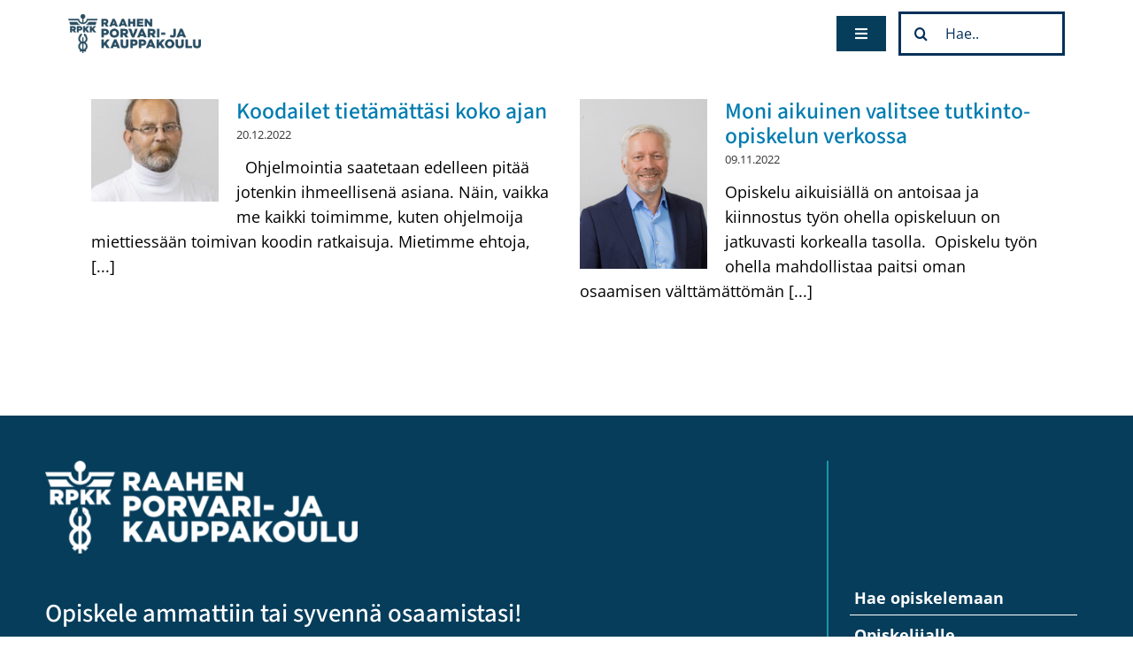

--- FILE ---
content_type: text/html; charset=UTF-8
request_url: https://rpkk.fi/blogi/
body_size: 17013
content:
<!DOCTYPE html>
<html class="avada-html-layout-wide avada-html-header-position-top" lang="fi" xmlns:fb="https://www.facebook.com/2008/fbml" xmlns:addthis="https://www.addthis.com/help/api-spec"  prefix="og: http://ogp.me/ns# fb: http://ogp.me/ns/fb#">
<head>
	<meta http-equiv="X-UA-Compatible" content="IE=edge" />
	<meta http-equiv="Content-Type" content="text/html; charset=utf-8"/>
	<meta name="viewport" content="width=device-width, initial-scale=1" />
	<meta name='robots' content='index, follow, max-image-preview:large, max-snippet:-1, max-video-preview:-1' />

	<!-- This site is optimized with the Yoast SEO plugin v24.7 - https://yoast.com/wordpress/plugins/seo/ -->
	<title>Blogi - Raahen Porvari- ja Kauppakoulu</title>
	<link rel="canonical" href="https://rpkk.fi/blogi/" />
	<meta property="og:locale" content="fi_FI" />
	<meta property="og:type" content="article" />
	<meta property="og:title" content="Blogi - Raahen Porvari- ja Kauppakoulu" />
	<meta property="og:url" content="https://rpkk.fi/blogi/" />
	<meta property="og:site_name" content="Raahen Porvari- ja Kauppakoulu" />
	<meta property="article:publisher" content="https://www.facebook.com/rpkkraahe" />
	<meta property="article:modified_time" content="2022-08-29T06:43:56+00:00" />
	<meta property="og:image" content="https://rpkk.fi/wp-content/uploads/2020/10/rpkk.png" />
	<meta property="og:image:width" content="1670" />
	<meta property="og:image:height" content="495" />
	<meta property="og:image:type" content="image/png" />
	<meta name="twitter:card" content="summary_large_image" />
	<meta name="twitter:site" content="@rpkk_raahe" />
	<meta name="twitter:label1" content="Arvioitu lukuaika" />
	<meta name="twitter:data1" content="3 minuuttia" />
	<script type="application/ld+json" class="yoast-schema-graph">{"@context":"https://schema.org","@graph":[{"@type":"WebPage","@id":"https://rpkk.fi/blogi/","url":"https://rpkk.fi/blogi/","name":"Blogi - Raahen Porvari- ja Kauppakoulu","isPartOf":{"@id":"https://rpkk.fi/#website"},"datePublished":"2022-08-29T06:42:22+00:00","dateModified":"2022-08-29T06:43:56+00:00","breadcrumb":{"@id":"https://rpkk.fi/blogi/#breadcrumb"},"inLanguage":"fi","potentialAction":[{"@type":"ReadAction","target":["https://rpkk.fi/blogi/"]}]},{"@type":"BreadcrumbList","@id":"https://rpkk.fi/blogi/#breadcrumb","itemListElement":[{"@type":"ListItem","position":1,"name":"Etusivu","item":"https://rpkk.fi/"},{"@type":"ListItem","position":2,"name":"Blogi"}]},{"@type":"WebSite","@id":"https://rpkk.fi/#website","url":"https://rpkk.fi/","name":"Raahen Porvari- ja Kauppakoulu","description":"Opiskele ammattiin tai syvennä osaamistasi!","publisher":{"@id":"https://rpkk.fi/#organization"},"potentialAction":[{"@type":"SearchAction","target":{"@type":"EntryPoint","urlTemplate":"https://rpkk.fi/?s={search_term_string}"},"query-input":{"@type":"PropertyValueSpecification","valueRequired":true,"valueName":"search_term_string"}}],"inLanguage":"fi"},{"@type":"Organization","@id":"https://rpkk.fi/#organization","name":"Raahen Porvari- ja Kauppakoulu","url":"https://rpkk.fi/","logo":{"@type":"ImageObject","inLanguage":"fi","@id":"https://rpkk.fi/#/schema/logo/image/","url":"https://rpkk.fi/wp-content/uploads/2020/12/rpkk.png","contentUrl":"https://rpkk.fi/wp-content/uploads/2020/12/rpkk.png","width":1670,"height":495,"caption":"Raahen Porvari- ja Kauppakoulu"},"image":{"@id":"https://rpkk.fi/#/schema/logo/image/"},"sameAs":["https://www.facebook.com/rpkkraahe","https://x.com/rpkk_raahe"]}]}</script>
	<!-- / Yoast SEO plugin. -->


<link rel='dns-prefetch' href='//s7.addthis.com' />
<link rel="alternate" type="application/rss+xml" title="Raahen Porvari- ja Kauppakoulu &raquo; syöte" href="https://rpkk.fi/feed/" />
<link rel="alternate" type="application/rss+xml" title="Raahen Porvari- ja Kauppakoulu &raquo; kommenttien syöte" href="https://rpkk.fi/comments/feed/" />
					<link rel="shortcut icon" href="https://rpkk.fi/wp-content/uploads/2021/01/rpkk_merkki.png" type="image/x-icon" />
		
					<!-- Apple Touch Icon -->
			<link rel="apple-touch-icon" sizes="180x180" href="https://rpkk.fi/wp-content/uploads/2021/01/rpkk_merkki.png">
		
					<!-- Android Icon -->
			<link rel="icon" sizes="192x192" href="https://rpkk.fi/wp-content/uploads/2021/01/rpkk_merkki.png">
		
					<!-- MS Edge Icon -->
			<meta name="msapplication-TileImage" content="https://rpkk.fi/wp-content/uploads/2021/01/rpkk_merkki.png">
				
		<meta property="og:title" content="Blogi"/>
		<meta property="og:type" content="article"/>
		<meta property="og:url" content="https://rpkk.fi/blogi/"/>
		<meta property="og:site_name" content="Raahen Porvari- ja Kauppakoulu"/>
		<meta property="og:description" content=""/>

									<meta property="og:image" content="https://rpkk.fi/wp-content/uploads/2020/12/rpkk.png"/>
							<script type="text/javascript">
/* <![CDATA[ */
window._wpemojiSettings = {"baseUrl":"https:\/\/s.w.org\/images\/core\/emoji\/15.0.3\/72x72\/","ext":".png","svgUrl":"https:\/\/s.w.org\/images\/core\/emoji\/15.0.3\/svg\/","svgExt":".svg","source":{"concatemoji":"https:\/\/rpkk.fi\/wp-includes\/js\/wp-emoji-release.min.js?ver=6.6.1"}};
/*! This file is auto-generated */
!function(i,n){var o,s,e;function c(e){try{var t={supportTests:e,timestamp:(new Date).valueOf()};sessionStorage.setItem(o,JSON.stringify(t))}catch(e){}}function p(e,t,n){e.clearRect(0,0,e.canvas.width,e.canvas.height),e.fillText(t,0,0);var t=new Uint32Array(e.getImageData(0,0,e.canvas.width,e.canvas.height).data),r=(e.clearRect(0,0,e.canvas.width,e.canvas.height),e.fillText(n,0,0),new Uint32Array(e.getImageData(0,0,e.canvas.width,e.canvas.height).data));return t.every(function(e,t){return e===r[t]})}function u(e,t,n){switch(t){case"flag":return n(e,"\ud83c\udff3\ufe0f\u200d\u26a7\ufe0f","\ud83c\udff3\ufe0f\u200b\u26a7\ufe0f")?!1:!n(e,"\ud83c\uddfa\ud83c\uddf3","\ud83c\uddfa\u200b\ud83c\uddf3")&&!n(e,"\ud83c\udff4\udb40\udc67\udb40\udc62\udb40\udc65\udb40\udc6e\udb40\udc67\udb40\udc7f","\ud83c\udff4\u200b\udb40\udc67\u200b\udb40\udc62\u200b\udb40\udc65\u200b\udb40\udc6e\u200b\udb40\udc67\u200b\udb40\udc7f");case"emoji":return!n(e,"\ud83d\udc26\u200d\u2b1b","\ud83d\udc26\u200b\u2b1b")}return!1}function f(e,t,n){var r="undefined"!=typeof WorkerGlobalScope&&self instanceof WorkerGlobalScope?new OffscreenCanvas(300,150):i.createElement("canvas"),a=r.getContext("2d",{willReadFrequently:!0}),o=(a.textBaseline="top",a.font="600 32px Arial",{});return e.forEach(function(e){o[e]=t(a,e,n)}),o}function t(e){var t=i.createElement("script");t.src=e,t.defer=!0,i.head.appendChild(t)}"undefined"!=typeof Promise&&(o="wpEmojiSettingsSupports",s=["flag","emoji"],n.supports={everything:!0,everythingExceptFlag:!0},e=new Promise(function(e){i.addEventListener("DOMContentLoaded",e,{once:!0})}),new Promise(function(t){var n=function(){try{var e=JSON.parse(sessionStorage.getItem(o));if("object"==typeof e&&"number"==typeof e.timestamp&&(new Date).valueOf()<e.timestamp+604800&&"object"==typeof e.supportTests)return e.supportTests}catch(e){}return null}();if(!n){if("undefined"!=typeof Worker&&"undefined"!=typeof OffscreenCanvas&&"undefined"!=typeof URL&&URL.createObjectURL&&"undefined"!=typeof Blob)try{var e="postMessage("+f.toString()+"("+[JSON.stringify(s),u.toString(),p.toString()].join(",")+"));",r=new Blob([e],{type:"text/javascript"}),a=new Worker(URL.createObjectURL(r),{name:"wpTestEmojiSupports"});return void(a.onmessage=function(e){c(n=e.data),a.terminate(),t(n)})}catch(e){}c(n=f(s,u,p))}t(n)}).then(function(e){for(var t in e)n.supports[t]=e[t],n.supports.everything=n.supports.everything&&n.supports[t],"flag"!==t&&(n.supports.everythingExceptFlag=n.supports.everythingExceptFlag&&n.supports[t]);n.supports.everythingExceptFlag=n.supports.everythingExceptFlag&&!n.supports.flag,n.DOMReady=!1,n.readyCallback=function(){n.DOMReady=!0}}).then(function(){return e}).then(function(){var e;n.supports.everything||(n.readyCallback(),(e=n.source||{}).concatemoji?t(e.concatemoji):e.wpemoji&&e.twemoji&&(t(e.twemoji),t(e.wpemoji)))}))}((window,document),window._wpemojiSettings);
/* ]]> */
</script>
<style id='wp-emoji-styles-inline-css' type='text/css'>

	img.wp-smiley, img.emoji {
		display: inline !important;
		border: none !important;
		box-shadow: none !important;
		height: 1em !important;
		width: 1em !important;
		margin: 0 0.07em !important;
		vertical-align: -0.1em !important;
		background: none !important;
		padding: 0 !important;
	}
</style>
<link rel='stylesheet' id='wp-block-library-css' href='https://rpkk.fi/wp-includes/css/dist/block-library/style.min.css?ver=6.6.1' type='text/css' media='all' />
<style id='wp-block-library-theme-inline-css' type='text/css'>
.wp-block-audio :where(figcaption){color:#555;font-size:13px;text-align:center}.is-dark-theme .wp-block-audio :where(figcaption){color:#ffffffa6}.wp-block-audio{margin:0 0 1em}.wp-block-code{border:1px solid #ccc;border-radius:4px;font-family:Menlo,Consolas,monaco,monospace;padding:.8em 1em}.wp-block-embed :where(figcaption){color:#555;font-size:13px;text-align:center}.is-dark-theme .wp-block-embed :where(figcaption){color:#ffffffa6}.wp-block-embed{margin:0 0 1em}.blocks-gallery-caption{color:#555;font-size:13px;text-align:center}.is-dark-theme .blocks-gallery-caption{color:#ffffffa6}:root :where(.wp-block-image figcaption){color:#555;font-size:13px;text-align:center}.is-dark-theme :root :where(.wp-block-image figcaption){color:#ffffffa6}.wp-block-image{margin:0 0 1em}.wp-block-pullquote{border-bottom:4px solid;border-top:4px solid;color:currentColor;margin-bottom:1.75em}.wp-block-pullquote cite,.wp-block-pullquote footer,.wp-block-pullquote__citation{color:currentColor;font-size:.8125em;font-style:normal;text-transform:uppercase}.wp-block-quote{border-left:.25em solid;margin:0 0 1.75em;padding-left:1em}.wp-block-quote cite,.wp-block-quote footer{color:currentColor;font-size:.8125em;font-style:normal;position:relative}.wp-block-quote.has-text-align-right{border-left:none;border-right:.25em solid;padding-left:0;padding-right:1em}.wp-block-quote.has-text-align-center{border:none;padding-left:0}.wp-block-quote.is-large,.wp-block-quote.is-style-large,.wp-block-quote.is-style-plain{border:none}.wp-block-search .wp-block-search__label{font-weight:700}.wp-block-search__button{border:1px solid #ccc;padding:.375em .625em}:where(.wp-block-group.has-background){padding:1.25em 2.375em}.wp-block-separator.has-css-opacity{opacity:.4}.wp-block-separator{border:none;border-bottom:2px solid;margin-left:auto;margin-right:auto}.wp-block-separator.has-alpha-channel-opacity{opacity:1}.wp-block-separator:not(.is-style-wide):not(.is-style-dots){width:100px}.wp-block-separator.has-background:not(.is-style-dots){border-bottom:none;height:1px}.wp-block-separator.has-background:not(.is-style-wide):not(.is-style-dots){height:2px}.wp-block-table{margin:0 0 1em}.wp-block-table td,.wp-block-table th{word-break:normal}.wp-block-table :where(figcaption){color:#555;font-size:13px;text-align:center}.is-dark-theme .wp-block-table :where(figcaption){color:#ffffffa6}.wp-block-video :where(figcaption){color:#555;font-size:13px;text-align:center}.is-dark-theme .wp-block-video :where(figcaption){color:#ffffffa6}.wp-block-video{margin:0 0 1em}:root :where(.wp-block-template-part.has-background){margin-bottom:0;margin-top:0;padding:1.25em 2.375em}
</style>
<style id='classic-theme-styles-inline-css' type='text/css'>
/*! This file is auto-generated */
.wp-block-button__link{color:#fff;background-color:#32373c;border-radius:9999px;box-shadow:none;text-decoration:none;padding:calc(.667em + 2px) calc(1.333em + 2px);font-size:1.125em}.wp-block-file__button{background:#32373c;color:#fff;text-decoration:none}
</style>
<style id='global-styles-inline-css' type='text/css'>
:root{--wp--preset--aspect-ratio--square: 1;--wp--preset--aspect-ratio--4-3: 4/3;--wp--preset--aspect-ratio--3-4: 3/4;--wp--preset--aspect-ratio--3-2: 3/2;--wp--preset--aspect-ratio--2-3: 2/3;--wp--preset--aspect-ratio--16-9: 16/9;--wp--preset--aspect-ratio--9-16: 9/16;--wp--preset--color--black: #000000;--wp--preset--color--cyan-bluish-gray: #abb8c3;--wp--preset--color--white: #ffffff;--wp--preset--color--pale-pink: #f78da7;--wp--preset--color--vivid-red: #cf2e2e;--wp--preset--color--luminous-vivid-orange: #ff6900;--wp--preset--color--luminous-vivid-amber: #fcb900;--wp--preset--color--light-green-cyan: #7bdcb5;--wp--preset--color--vivid-green-cyan: #00d084;--wp--preset--color--pale-cyan-blue: #8ed1fc;--wp--preset--color--vivid-cyan-blue: #0693e3;--wp--preset--color--vivid-purple: #9b51e0;--wp--preset--color--awb-color-1: #ffffff;--wp--preset--color--awb-color-2: #f9f9fb;--wp--preset--color--awb-color-3: #e2e2e2;--wp--preset--color--awb-color-4: #9e9e9e;--wp--preset--color--awb-color-5: #007cb0;--wp--preset--color--awb-color-6: #4a4e57;--wp--preset--color--awb-color-7: #053059;--wp--preset--color--awb-color-8: #212934;--wp--preset--color--awb-color-custom-10: rgba(0,0,0,0.5);--wp--preset--color--awb-color-custom-11: #f2f3f5;--wp--preset--color--awb-color-custom-12: #000000;--wp--preset--color--awb-color-custom-13: #666666;--wp--preset--color--awb-color-custom-14: #004c70;--wp--preset--color--awb-color-custom-15: #65bc7b;--wp--preset--color--awb-color-custom-16: #333333;--wp--preset--color--awb-color-custom-17: #f4f4f4;--wp--preset--color--awb-color-custom-18: #e7e6e6;--wp--preset--color--awb-color-custom-19: #787878;--wp--preset--gradient--vivid-cyan-blue-to-vivid-purple: linear-gradient(135deg,rgba(6,147,227,1) 0%,rgb(155,81,224) 100%);--wp--preset--gradient--light-green-cyan-to-vivid-green-cyan: linear-gradient(135deg,rgb(122,220,180) 0%,rgb(0,208,130) 100%);--wp--preset--gradient--luminous-vivid-amber-to-luminous-vivid-orange: linear-gradient(135deg,rgba(252,185,0,1) 0%,rgba(255,105,0,1) 100%);--wp--preset--gradient--luminous-vivid-orange-to-vivid-red: linear-gradient(135deg,rgba(255,105,0,1) 0%,rgb(207,46,46) 100%);--wp--preset--gradient--very-light-gray-to-cyan-bluish-gray: linear-gradient(135deg,rgb(238,238,238) 0%,rgb(169,184,195) 100%);--wp--preset--gradient--cool-to-warm-spectrum: linear-gradient(135deg,rgb(74,234,220) 0%,rgb(151,120,209) 20%,rgb(207,42,186) 40%,rgb(238,44,130) 60%,rgb(251,105,98) 80%,rgb(254,248,76) 100%);--wp--preset--gradient--blush-light-purple: linear-gradient(135deg,rgb(255,206,236) 0%,rgb(152,150,240) 100%);--wp--preset--gradient--blush-bordeaux: linear-gradient(135deg,rgb(254,205,165) 0%,rgb(254,45,45) 50%,rgb(107,0,62) 100%);--wp--preset--gradient--luminous-dusk: linear-gradient(135deg,rgb(255,203,112) 0%,rgb(199,81,192) 50%,rgb(65,88,208) 100%);--wp--preset--gradient--pale-ocean: linear-gradient(135deg,rgb(255,245,203) 0%,rgb(182,227,212) 50%,rgb(51,167,181) 100%);--wp--preset--gradient--electric-grass: linear-gradient(135deg,rgb(202,248,128) 0%,rgb(113,206,126) 100%);--wp--preset--gradient--midnight: linear-gradient(135deg,rgb(2,3,129) 0%,rgb(40,116,252) 100%);--wp--preset--font-size--small: 13.5px;--wp--preset--font-size--medium: 20px;--wp--preset--font-size--large: 27px;--wp--preset--font-size--x-large: 42px;--wp--preset--font-size--normal: 18px;--wp--preset--font-size--xlarge: 36px;--wp--preset--font-size--huge: 54px;--wp--preset--spacing--20: 0.44rem;--wp--preset--spacing--30: 0.67rem;--wp--preset--spacing--40: 1rem;--wp--preset--spacing--50: 1.5rem;--wp--preset--spacing--60: 2.25rem;--wp--preset--spacing--70: 3.38rem;--wp--preset--spacing--80: 5.06rem;--wp--preset--shadow--natural: 6px 6px 9px rgba(0, 0, 0, 0.2);--wp--preset--shadow--deep: 12px 12px 50px rgba(0, 0, 0, 0.4);--wp--preset--shadow--sharp: 6px 6px 0px rgba(0, 0, 0, 0.2);--wp--preset--shadow--outlined: 6px 6px 0px -3px rgba(255, 255, 255, 1), 6px 6px rgba(0, 0, 0, 1);--wp--preset--shadow--crisp: 6px 6px 0px rgba(0, 0, 0, 1);}:where(.is-layout-flex){gap: 0.5em;}:where(.is-layout-grid){gap: 0.5em;}body .is-layout-flex{display: flex;}.is-layout-flex{flex-wrap: wrap;align-items: center;}.is-layout-flex > :is(*, div){margin: 0;}body .is-layout-grid{display: grid;}.is-layout-grid > :is(*, div){margin: 0;}:where(.wp-block-columns.is-layout-flex){gap: 2em;}:where(.wp-block-columns.is-layout-grid){gap: 2em;}:where(.wp-block-post-template.is-layout-flex){gap: 1.25em;}:where(.wp-block-post-template.is-layout-grid){gap: 1.25em;}.has-black-color{color: var(--wp--preset--color--black) !important;}.has-cyan-bluish-gray-color{color: var(--wp--preset--color--cyan-bluish-gray) !important;}.has-white-color{color: var(--wp--preset--color--white) !important;}.has-pale-pink-color{color: var(--wp--preset--color--pale-pink) !important;}.has-vivid-red-color{color: var(--wp--preset--color--vivid-red) !important;}.has-luminous-vivid-orange-color{color: var(--wp--preset--color--luminous-vivid-orange) !important;}.has-luminous-vivid-amber-color{color: var(--wp--preset--color--luminous-vivid-amber) !important;}.has-light-green-cyan-color{color: var(--wp--preset--color--light-green-cyan) !important;}.has-vivid-green-cyan-color{color: var(--wp--preset--color--vivid-green-cyan) !important;}.has-pale-cyan-blue-color{color: var(--wp--preset--color--pale-cyan-blue) !important;}.has-vivid-cyan-blue-color{color: var(--wp--preset--color--vivid-cyan-blue) !important;}.has-vivid-purple-color{color: var(--wp--preset--color--vivid-purple) !important;}.has-black-background-color{background-color: var(--wp--preset--color--black) !important;}.has-cyan-bluish-gray-background-color{background-color: var(--wp--preset--color--cyan-bluish-gray) !important;}.has-white-background-color{background-color: var(--wp--preset--color--white) !important;}.has-pale-pink-background-color{background-color: var(--wp--preset--color--pale-pink) !important;}.has-vivid-red-background-color{background-color: var(--wp--preset--color--vivid-red) !important;}.has-luminous-vivid-orange-background-color{background-color: var(--wp--preset--color--luminous-vivid-orange) !important;}.has-luminous-vivid-amber-background-color{background-color: var(--wp--preset--color--luminous-vivid-amber) !important;}.has-light-green-cyan-background-color{background-color: var(--wp--preset--color--light-green-cyan) !important;}.has-vivid-green-cyan-background-color{background-color: var(--wp--preset--color--vivid-green-cyan) !important;}.has-pale-cyan-blue-background-color{background-color: var(--wp--preset--color--pale-cyan-blue) !important;}.has-vivid-cyan-blue-background-color{background-color: var(--wp--preset--color--vivid-cyan-blue) !important;}.has-vivid-purple-background-color{background-color: var(--wp--preset--color--vivid-purple) !important;}.has-black-border-color{border-color: var(--wp--preset--color--black) !important;}.has-cyan-bluish-gray-border-color{border-color: var(--wp--preset--color--cyan-bluish-gray) !important;}.has-white-border-color{border-color: var(--wp--preset--color--white) !important;}.has-pale-pink-border-color{border-color: var(--wp--preset--color--pale-pink) !important;}.has-vivid-red-border-color{border-color: var(--wp--preset--color--vivid-red) !important;}.has-luminous-vivid-orange-border-color{border-color: var(--wp--preset--color--luminous-vivid-orange) !important;}.has-luminous-vivid-amber-border-color{border-color: var(--wp--preset--color--luminous-vivid-amber) !important;}.has-light-green-cyan-border-color{border-color: var(--wp--preset--color--light-green-cyan) !important;}.has-vivid-green-cyan-border-color{border-color: var(--wp--preset--color--vivid-green-cyan) !important;}.has-pale-cyan-blue-border-color{border-color: var(--wp--preset--color--pale-cyan-blue) !important;}.has-vivid-cyan-blue-border-color{border-color: var(--wp--preset--color--vivid-cyan-blue) !important;}.has-vivid-purple-border-color{border-color: var(--wp--preset--color--vivid-purple) !important;}.has-vivid-cyan-blue-to-vivid-purple-gradient-background{background: var(--wp--preset--gradient--vivid-cyan-blue-to-vivid-purple) !important;}.has-light-green-cyan-to-vivid-green-cyan-gradient-background{background: var(--wp--preset--gradient--light-green-cyan-to-vivid-green-cyan) !important;}.has-luminous-vivid-amber-to-luminous-vivid-orange-gradient-background{background: var(--wp--preset--gradient--luminous-vivid-amber-to-luminous-vivid-orange) !important;}.has-luminous-vivid-orange-to-vivid-red-gradient-background{background: var(--wp--preset--gradient--luminous-vivid-orange-to-vivid-red) !important;}.has-very-light-gray-to-cyan-bluish-gray-gradient-background{background: var(--wp--preset--gradient--very-light-gray-to-cyan-bluish-gray) !important;}.has-cool-to-warm-spectrum-gradient-background{background: var(--wp--preset--gradient--cool-to-warm-spectrum) !important;}.has-blush-light-purple-gradient-background{background: var(--wp--preset--gradient--blush-light-purple) !important;}.has-blush-bordeaux-gradient-background{background: var(--wp--preset--gradient--blush-bordeaux) !important;}.has-luminous-dusk-gradient-background{background: var(--wp--preset--gradient--luminous-dusk) !important;}.has-pale-ocean-gradient-background{background: var(--wp--preset--gradient--pale-ocean) !important;}.has-electric-grass-gradient-background{background: var(--wp--preset--gradient--electric-grass) !important;}.has-midnight-gradient-background{background: var(--wp--preset--gradient--midnight) !important;}.has-small-font-size{font-size: var(--wp--preset--font-size--small) !important;}.has-medium-font-size{font-size: var(--wp--preset--font-size--medium) !important;}.has-large-font-size{font-size: var(--wp--preset--font-size--large) !important;}.has-x-large-font-size{font-size: var(--wp--preset--font-size--x-large) !important;}
:where(.wp-block-post-template.is-layout-flex){gap: 1.25em;}:where(.wp-block-post-template.is-layout-grid){gap: 1.25em;}
:where(.wp-block-columns.is-layout-flex){gap: 2em;}:where(.wp-block-columns.is-layout-grid){gap: 2em;}
:root :where(.wp-block-pullquote){font-size: 1.5em;line-height: 1.6;}
</style>
<link rel='stylesheet' id='addthis_all_pages-css' href='https://rpkk.fi/wp-content/plugins/addthis/frontend/build/addthis_wordpress_public.min.css?ver=6.6.1' type='text/css' media='all' />
<link rel='stylesheet' id='leform-style-css' href='https://rpkk.fi/wp-content/plugins/halfdata-green-forms/css/style.min.css?ver=1.53' type='text/css' media='all' />
<link rel='stylesheet' id='leform-fa-css' href='https://rpkk.fi/wp-content/plugins/halfdata-green-forms/css/leform-fa.min.css?ver=1.53' type='text/css' media='all' />
<link rel='stylesheet' id='airdatepicker-css' href='https://rpkk.fi/wp-content/plugins/halfdata-green-forms/css/airdatepicker.min.css?ver=1.53' type='text/css' media='all' />
<link rel='stylesheet' id='Ion.RangeSlider-css' href='https://rpkk.fi/wp-content/plugins/halfdata-green-forms/css/ion.rangeSlider.min.css?ver=1.53' type='text/css' media='all' />
<link rel='stylesheet' id='fusion-dynamic-css-css' href='https://rpkk.fi/wp-content/uploads/fusion-styles/bd723de3f4a74eb39d15948b8eaeb3a4.min.css?ver=3.11.5' type='text/css' media='all' />
<script type="text/javascript" src="https://rpkk.fi/wp-includes/js/jquery/jquery.min.js?ver=3.7.1" id="jquery-core-js"></script>
<script type="text/javascript" src="https://rpkk.fi/wp-includes/js/jquery/jquery-migrate.min.js?ver=3.4.1" id="jquery-migrate-js"></script>
<link rel="https://api.w.org/" href="https://rpkk.fi/wp-json/" /><link rel="alternate" title="JSON" type="application/json" href="https://rpkk.fi/wp-json/wp/v2/pages/9269" /><link rel="EditURI" type="application/rsd+xml" title="RSD" href="https://rpkk.fi/xmlrpc.php?rsd" />
<meta name="generator" content="WordPress 6.6.1" />
<link rel='shortlink' href='https://rpkk.fi/?p=9269' />
<link rel="alternate" title="oEmbed (JSON)" type="application/json+oembed" href="https://rpkk.fi/wp-json/oembed/1.0/embed?url=https%3A%2F%2Frpkk.fi%2Fblogi%2F" />
<link rel="alternate" title="oEmbed (XML)" type="text/xml+oembed" href="https://rpkk.fi/wp-json/oembed/1.0/embed?url=https%3A%2F%2Frpkk.fi%2Fblogi%2F&#038;format=xml" />
<style type="text/css" id="css-fb-visibility">@media screen and (max-width: 640px){.fusion-no-small-visibility{display:none !important;}body .sm-text-align-center{text-align:center !important;}body .sm-text-align-left{text-align:left !important;}body .sm-text-align-right{text-align:right !important;}body .sm-flex-align-center{justify-content:center !important;}body .sm-flex-align-flex-start{justify-content:flex-start !important;}body .sm-flex-align-flex-end{justify-content:flex-end !important;}body .sm-mx-auto{margin-left:auto !important;margin-right:auto !important;}body .sm-ml-auto{margin-left:auto !important;}body .sm-mr-auto{margin-right:auto !important;}body .fusion-absolute-position-small{position:absolute;top:auto;width:100%;}.awb-sticky.awb-sticky-small{ position: sticky; top: var(--awb-sticky-offset,0); }}@media screen and (min-width: 641px) and (max-width: 1350px){.fusion-no-medium-visibility{display:none !important;}body .md-text-align-center{text-align:center !important;}body .md-text-align-left{text-align:left !important;}body .md-text-align-right{text-align:right !important;}body .md-flex-align-center{justify-content:center !important;}body .md-flex-align-flex-start{justify-content:flex-start !important;}body .md-flex-align-flex-end{justify-content:flex-end !important;}body .md-mx-auto{margin-left:auto !important;margin-right:auto !important;}body .md-ml-auto{margin-left:auto !important;}body .md-mr-auto{margin-right:auto !important;}body .fusion-absolute-position-medium{position:absolute;top:auto;width:100%;}.awb-sticky.awb-sticky-medium{ position: sticky; top: var(--awb-sticky-offset,0); }}@media screen and (min-width: 1351px){.fusion-no-large-visibility{display:none !important;}body .lg-text-align-center{text-align:center !important;}body .lg-text-align-left{text-align:left !important;}body .lg-text-align-right{text-align:right !important;}body .lg-flex-align-center{justify-content:center !important;}body .lg-flex-align-flex-start{justify-content:flex-start !important;}body .lg-flex-align-flex-end{justify-content:flex-end !important;}body .lg-mx-auto{margin-left:auto !important;margin-right:auto !important;}body .lg-ml-auto{margin-left:auto !important;}body .lg-mr-auto{margin-right:auto !important;}body .fusion-absolute-position-large{position:absolute;top:auto;width:100%;}.awb-sticky.awb-sticky-large{ position: sticky; top: var(--awb-sticky-offset,0); }}</style><script>var leform_customjs_handlers = {};</script>		<script type="text/javascript">
			var doc = document.documentElement;
			doc.setAttribute( 'data-useragent', navigator.userAgent );
		</script>
		<!-- Global site tag (gtag.js) - Google Analytics -->
<script async src="https://www.googletagmanager.com/gtag/js?id=UA-26882518-1"></script>
<script>
  window.dataLayer = window.dataLayer || [];
  function gtag(){dataLayer.push(arguments);}
  gtag('js', new Date());
gtag('config', 'AW-848644678');
  gtag('config', 'UA-26882518-1');
  
</script>
	<!-- Event snippet for haamukoira-sisu 022021 conversion page -->
<script>
  gtag('event', 'conversion', {'send_to': 'AW-848644678/wG2UCIOqmPYBEMaU1ZQD'});
</script>

<!-- Event snippet for esports-yhteishaku 2021 conversion page -->
<script>
  gtag('event', 'conversion', {'send_to': 'AW-848644678/PqMeCJn16_QBEMaU1ZQD'});
</script></head>

<body data-rsssl=1 class="page-template-default page page-id-9269 fusion-image-hovers fusion-pagination-sizing fusion-button_type-flat fusion-button_span-no fusion-button_gradient-linear avada-image-rollover-circle-yes avada-image-rollover-yes avada-image-rollover-direction-left fusion-has-button-gradient fusion-body ltr fusion-sticky-header no-tablet-sticky-header no-mobile-sticky-header no-mobile-slidingbar no-mobile-totop avada-has-rev-slider-styles fusion-disable-outline fusion-sub-menu-fade mobile-logo-pos-left layout-wide-mode avada-has-boxed-modal-shadow- layout-scroll-offset-full avada-has-zero-margin-offset-top fusion-top-header menu-text-align-center mobile-menu-design-modern fusion-show-pagination-text fusion-header-layout-v3 avada-responsive avada-footer-fx-none avada-menu-highlight-style-textcolor fusion-search-form-clean fusion-main-menu-search-overlay fusion-avatar-square avada-dropdown-styles avada-blog-layout-medium alternate avada-blog-archive-layout-large avada-header-shadow-no avada-menu-icon-position-left avada-has-megamenu-shadow avada-has-mainmenu-dropdown-divider fusion-has-main-nav-icon-circle avada-has-breadcrumb-mobile-hidden avada-has-titlebar-hide avada-has-pagination-width_height avada-flyout-menu-direction-fade avada-ec-views-v1" data-awb-post-id="9269">
		<a class="skip-link screen-reader-text" href="#content">Skip to content</a>

	<div id="boxed-wrapper">
		
		<div id="wrapper" class="fusion-wrapper">
			<div id="home" style="position:relative;top:-1px;"></div>
												<div class="fusion-tb-header"><div class="at-above-post-page addthis_tool" data-url="https://rpkk.fi/blogi/"></div><div class="fusion-fullwidth fullwidth-box fusion-builder-row-1 fusion-flex-container hundred-percent-fullwidth non-hundred-percent-height-scrolling fusion-no-small-visibility fusion-no-medium-visibility fusion-custom-z-index" style="--awb-border-radius-top-left:0px;--awb-border-radius-top-right:0px;--awb-border-radius-bottom-right:0px;--awb-border-radius-bottom-left:0px;--awb-z-index:999;--awb-padding-right:6%;--awb-padding-left:6%;--awb-flex-wrap:wrap;" ><div class="fusion-builder-row fusion-row fusion-flex-align-items-center fusion-flex-justify-content-center fusion-flex-content-wrap" style="width:calc( 100% + 0px ) !important;max-width:calc( 100% + 0px ) !important;margin-left: calc(-0px / 2 );margin-right: calc(-0px / 2 );"><div class="fusion-layout-column fusion_builder_column fusion-builder-column-0 fusion_builder_column_1_6 1_6 fusion-flex-column fusion-flex-align-self-stretch" style="--awb-bg-size:cover;--awb-width-large:16.666666666667%;--awb-margin-top-large:0px;--awb-spacing-right-large:calc( 0.03 * calc( 100% - 0 ) );--awb-margin-bottom-large:0px;--awb-spacing-left-large:calc( 0.03 * calc( 100% - 0 ) );--awb-width-medium:16.666666666667%;--awb-order-medium:0;--awb-spacing-right-medium:calc( 0.03 * calc( 100% - 0 ) );--awb-spacing-left-medium:calc( 0.03 * calc( 100% - 0 ) );--awb-width-small:66.666666666667%;--awb-order-small:0;--awb-spacing-right-small:calc( 0.0075 * calc( 100% - 0 ) );--awb-spacing-left-small:calc( 0.0075 * calc( 100% - 0 ) );"><div class="fusion-column-wrapper fusion-column-has-shadow fusion-flex-justify-content-center fusion-content-layout-column"><div class="fusion-image-element " style="--awb-max-width:70%;--awb-caption-title-font-family:var(--h2_typography-font-family);--awb-caption-title-font-weight:var(--h2_typography-font-weight);--awb-caption-title-font-style:var(--h2_typography-font-style);--awb-caption-title-size:var(--h2_typography-font-size);--awb-caption-title-transform:var(--h2_typography-text-transform);--awb-caption-title-line-height:var(--h2_typography-line-height);--awb-caption-title-letter-spacing:var(--h2_typography-letter-spacing);"><span class=" has-fusion-standard-logo fusion-imageframe imageframe-none imageframe-1 hover-type-none"><a class="fusion-no-lightbox" href="https://rpkk.fi/" target="_self"><img fetchpriority="high" decoding="async" src="https://rpkk.fi/wp-content/uploads/2020/12/rpkk.png" data-orig-src="https://rpkk.fi/wp-content/uploads/2020/12/rpkk.png" srcset="data:image/svg+xml,%3Csvg%20xmlns%3D%27http%3A%2F%2Fwww.w3.org%2F2000%2Fsvg%27%20width%3D%271400%27%20height%3D%27415%27%20viewBox%3D%270%200%201400%20415%27%3E%3Crect%20width%3D%271400%27%20height%3D%27415%27%20fill-opacity%3D%220%22%2F%3E%3C%2Fsvg%3E" data-srcset="https://rpkk.fi/wp-content/uploads/2020/12/rpkk.png 1x, 2x" style="max-height:415px;height:auto;" width="1400" height="415" class="lazyload img-responsive fusion-standard-logo" alt="Raahen Porvari- ja Kauppakoulu Logo" /></a></span></div></div></div><div class="fusion-layout-column fusion_builder_column fusion-builder-column-1 fusion_builder_column_3_5 3_5 fusion-flex-column fusion-flex-align-self-stretch" style="--awb-z-index:999;--awb-z-index-hover:999;--awb-bg-size:cover;--awb-width-large:60%;--awb-margin-top-large:0px;--awb-spacing-right-large:calc( 0 * calc( 100% - 0 ) );--awb-margin-bottom-large:0px;--awb-spacing-left-large:calc( 0 * calc( 100% - 0 ) );--awb-width-medium:60%;--awb-order-medium:0;--awb-spacing-right-medium:calc( 0 * calc( 100% - 0 ) );--awb-spacing-left-medium:calc( 0 * calc( 100% - 0 ) );--awb-width-small:33.333333333333%;--awb-order-small:0;--awb-spacing-right-small:calc( 0 * calc( 100% - 0 ) );--awb-spacing-left-small:calc( 0 * calc( 100% - 0 ) );"><div class="fusion-column-wrapper fusion-column-has-shadow fusion-flex-justify-content-center fusion-content-layout-column"><nav class="awb-menu awb-menu_row awb-menu_em-click mobile-mode-collapse-to-button awb-menu_icons-left awb-menu_dc-yes mobile-trigger-fullwidth-off awb-menu_mobile-toggle awb-menu_indent-left mobile-size-full-absolute loading mega-menu-loading awb-menu_desktop awb-menu_arrows-active awb-menu_arrows-main awb-menu_arrows-sub awb-menu_dropdown awb-menu_expand-right awb-menu_transition-slide_down" style="--awb-font-size:1.2rem;--awb-text-transform:none;--awb-align-items:flex-start;--awb-justify-content:flex-end;--awb-items-padding-top:15px;--awb-items-padding-right:15px;--awb-items-padding-bottom:15px;--awb-items-padding-left:15px;--awb-color:#053d5b;--awb-active-color:#1897a9;--awb-submenu-color:#053d5b;--awb-submenu-sep-color:var(--awb-custom14);--awb-submenu-items-padding-top:5px;--awb-submenu-items-padding-right:20px;--awb-submenu-items-padding-bottom:5px;--awb-submenu-items-padding-left:20px;--awb-submenu-active-bg:var(--awb-color2);--awb-submenu-active-color:#1897a9;--awb-submenu-font-size:1rem;--awb-submenu-text-transform:none;--awb-icons-size:10;--awb-icons-hover-color:#1897a9;--awb-main-justify-content:flex-start;--awb-mobile-color:#053d5b;--awb-mobile-active-bg:#ffffff;--awb-mobile-active-color:#1897a9;--awb-mobile-trigger-font-size:16px;--awb-mobile-trigger-color:#ffffff;--awb-mobile-trigger-background-color:#053d5b;--awb-mobile-font-size:1rem;--awb-mobile-justify:flex-start;--awb-mobile-caret-left:auto;--awb-mobile-caret-right:0;--awb-box-shadow:0.5px 0.5px 9px 0px hsla(var(--awb-custom14-h),var(--awb-custom14-s),var(--awb-custom14-l),calc(var(--awb-custom14-a) - 80%));;--awb-fusion-font-family-typography:&quot;Barlow&quot;;--awb-fusion-font-style-typography:normal;--awb-fusion-font-weight-typography:700;--awb-fusion-font-family-submenu-typography:&quot;Barlow&quot;;--awb-fusion-font-style-submenu-typography:normal;--awb-fusion-font-weight-submenu-typography:400;--awb-fusion-font-family-mobile-typography:&quot;Barlow&quot;;--awb-fusion-font-style-mobile-typography:normal;--awb-fusion-font-weight-mobile-typography:600;" aria-label="Päävalikko 042022" data-breakpoint="640" data-count="0" data-transition-type="fade" data-transition-time="300" data-expand="right"><button type="button" class="awb-menu__m-toggle awb-menu__m-toggle_no-text" aria-expanded="false" aria-controls="menu-paavalikko-042022"><span class="awb-menu__m-toggle-inner"><span class="collapsed-nav-text"><span class="screen-reader-text">Toggle Navigation</span></span><span class="awb-menu__m-collapse-icon awb-menu__m-collapse-icon_no-text"><span class="awb-menu__m-collapse-icon-open awb-menu__m-collapse-icon-open_no-text fa-bars fas"></span><span class="awb-menu__m-collapse-icon-close awb-menu__m-collapse-icon-close_no-text fa-times fas"></span></span></span></button><ul id="menu-paavalikko-042022" class="fusion-menu awb-menu__main-ul awb-menu__main-ul_row"><li  id="menu-item-8862"  class="menu-item menu-item-type-post_type menu-item-object-page menu-item-has-children menu-item-8862 awb-menu__li awb-menu__main-li awb-menu__main-li_regular awb-menu__main-li_with-active-arrow awb-menu__main-li_with-main-arrow awb-menu__main-li_with-sub-arrow awb-menu__main-li_with-arrow"  data-item-id="8862"><span class="awb-menu__main-background-default awb-menu__main-background-default_fade"></span><span class="awb-menu__main-background-active awb-menu__main-background-active_fade"></span><a  href="https://rpkk.fi/hae-opiskelemaan/" class="awb-menu__main-a awb-menu__main-a_regular"><span class="menu-text">Hae opiskelemaan</span></a><button type="button" aria-label="Open submenu of Hae opiskelemaan" aria-expanded="false" class="awb-menu__open-nav-submenu_mobile awb-menu__open-nav-submenu_click awb-menu__open-nav-submenu_main"></button><span class="awb-menu__sub-arrow"></span><ul class="awb-menu__sub-ul awb-menu__sub-ul_main"><li  id="menu-item-8902"  class="menu-item menu-item-type-post_type menu-item-object-page menu-item-8902 awb-menu__li awb-menu__sub-li" ><a  href="https://rpkk.fi/hae-opiskelemaan/perustutkinnot/" class="awb-menu__sub-a"><span><span class="awb-menu__i awb-menu__i_sub fusion-megamenu-icon"><i class="glyphicon fa-user-graduate fas" aria-hidden="true"></i></span><b>Perustutkinnot</b></span></a></li><li  id="menu-item-8882"  class="menu-item menu-item-type-post_type menu-item-object-page menu-item-has-children menu-item-8882 awb-menu__li awb-menu__sub-li" ><a  href="https://rpkk.fi/hae-opiskelemaan/perustutkinnot/liiketoiminnan-perustutkinto/" class="awb-menu__sub-a"><span>Liiketoiminnan perustutkinto, merkonomi</span></a><button type="button" aria-label="Open submenu of Liiketoiminnan perustutkinto, merkonomi" aria-expanded="false" class="awb-menu__open-nav-submenu_mobile awb-menu__open-nav-submenu_click awb-menu__open-nav-submenu_sub"></button><ul class="awb-menu__sub-ul awb-menu__sub-ul_grand"><li  id="menu-item-10527"  class="menu-item menu-item-type-post_type menu-item-object-page menu-item-10527 awb-menu__li awb-menu__sub-li" ><a  href="https://rpkk.fi/hae-opiskelemaan/perustutkinnot/vuosiplus/" class="awb-menu__sub-a"><span>Vuosi+</span></a></li></ul></li><li  id="menu-item-8883"  class="menu-item menu-item-type-post_type menu-item-object-page menu-item-8883 awb-menu__li awb-menu__sub-li" ><a  href="https://rpkk.fi/hae-opiskelemaan/perustutkinnot/tieto-ja-viestintatekniikan-perustutkinto/" class="awb-menu__sub-a"><span>Tieto- ja viestintätekniikan perustutkinto, ohjelmistokehittäjä</span></a></li><li  id="menu-item-8903"  class="menu-item menu-item-type-post_type menu-item-object-page menu-item-8903 awb-menu__li awb-menu__sub-li" ><a  href="https://rpkk.fi/hae-opiskelemaan/ammatti-ja-erikoisammattitutkinnot/" class="awb-menu__sub-a"><span><span class="awb-menu__i awb-menu__i_sub fusion-megamenu-icon"><i class="glyphicon fa-user-graduate fas" aria-hidden="true"></i></span><b>Ammattitutkinnot</b></span></a></li><li  id="menu-item-8885"  class="menu-item menu-item-type-post_type menu-item-object-page menu-item-8885 awb-menu__li awb-menu__sub-li" ><a  href="https://rpkk.fi/hae-opiskelemaan/ammatti-ja-erikoisammattitutkinnot/lahiesihenkilotyon-ammattitutkinto/" class="awb-menu__sub-a"><span>Lähiesihenkilötyön ammattitutkinto</span></a></li><li  id="menu-item-8888"  class="menu-item menu-item-type-post_type menu-item-object-page menu-item-8888 awb-menu__li awb-menu__sub-li" ><a  href="https://rpkk.fi/hae-opiskelemaan/ammatti-ja-erikoisammattitutkinnot/yrittajyyden-ammattitutkinto/" class="awb-menu__sub-a"><span>Yrittäjyyden ammattitutkinto</span></a></li><li  id="menu-item-8904"  class="menu-item menu-item-type-post_type menu-item-object-page menu-item-8904 awb-menu__li awb-menu__sub-li" ><a  href="https://rpkk.fi/hae-opiskelemaan/ammatti-ja-erikoisammattitutkinnot/" class="awb-menu__sub-a"><span><span class="awb-menu__i awb-menu__i_sub fusion-megamenu-icon"><i class="glyphicon fa-user-graduate fas" aria-hidden="true"></i></span><b>Erikoisammattitutkinnot</b></span></a></li><li  id="menu-item-9085"  class="menu-item menu-item-type-post_type menu-item-object-page menu-item-9085 awb-menu__li awb-menu__sub-li" ><a  href="https://rpkk.fi/hae-opiskelemaan/ammatti-ja-erikoisammattitutkinnot/johtamisen-ja-yritysjohtamisen-erikoisammattitutkinto/" class="awb-menu__sub-a"><span>Johtamisen ja yritysjohtamisen erikoisammattitutkinto</span></a></li><li  id="menu-item-8887"  class="menu-item menu-item-type-post_type menu-item-object-page menu-item-8887 awb-menu__li awb-menu__sub-li" ><a  href="https://rpkk.fi/hae-opiskelemaan/ammatti-ja-erikoisammattitutkinnot/tuotekehitystyon-erikoisammattitutkinto/" class="awb-menu__sub-a"><span>Tuotekehitystyön erikoisammattitutkinto</span></a></li></ul></li><li  id="menu-item-8863"  class="menu-item menu-item-type-post_type menu-item-object-page menu-item-8863 awb-menu__li awb-menu__main-li awb-menu__main-li_regular awb-menu__main-li_with-active-arrow awb-menu__main-li_with-main-arrow awb-menu__main-li_with-arrow"  data-item-id="8863"><span class="awb-menu__main-background-default awb-menu__main-background-default_fade"></span><span class="awb-menu__main-background-active awb-menu__main-background-active_fade"></span><a  href="https://rpkk.fi/ajankohtaista/" class="awb-menu__main-a awb-menu__main-a_regular"><span class="menu-text">Ajankohtaista</span></a></li><li  id="menu-item-8864"  class="menu-item menu-item-type-post_type menu-item-object-page menu-item-has-children menu-item-8864 awb-menu__li awb-menu__main-li awb-menu__main-li_regular awb-menu__main-li_with-active-arrow awb-menu__main-li_with-main-arrow awb-menu__main-li_with-sub-arrow awb-menu__main-li_with-arrow"  data-item-id="8864"><span class="awb-menu__main-background-default awb-menu__main-background-default_fade"></span><span class="awb-menu__main-background-active awb-menu__main-background-active_fade"></span><a  href="https://rpkk.fi/opiskelijalle/" class="awb-menu__main-a awb-menu__main-a_regular"><span class="menu-text">Opiskelijalle</span></a><button type="button" aria-label="Open submenu of Opiskelijalle" aria-expanded="false" class="awb-menu__open-nav-submenu_mobile awb-menu__open-nav-submenu_click awb-menu__open-nav-submenu_main"></button><span class="awb-menu__sub-arrow"></span><ul class="awb-menu__sub-ul awb-menu__sub-ul_main"><li  id="menu-item-8905"  class="menu-item menu-item-type-post_type menu-item-object-page menu-item-8905 awb-menu__li awb-menu__sub-li" ><a  href="https://rpkk.fi/opiskelijalle/opiskeluhuolto/" class="awb-menu__sub-a"><span>Opiskeluhuolto</span></a></li><li  id="menu-item-8906"  class="menu-item menu-item-type-post_type menu-item-object-page menu-item-8906 awb-menu__li awb-menu__sub-li" ><a  href="https://rpkk.fi/opoille-ja-huoltajille/" class="awb-menu__sub-a"><span>Opoille ja huoltajille</span></a></li></ul></li><li  id="menu-item-8865"  class="menu-item menu-item-type-post_type menu-item-object-page menu-item-8865 awb-menu__li awb-menu__main-li awb-menu__main-li_regular awb-menu__main-li_with-active-arrow awb-menu__main-li_with-main-arrow awb-menu__main-li_with-arrow"  data-item-id="8865"><span class="awb-menu__main-background-default awb-menu__main-background-default_fade"></span><span class="awb-menu__main-background-active awb-menu__main-background-active_fade"></span><a  href="https://rpkk.fi/yhteystiedot/" class="awb-menu__main-a awb-menu__main-a_regular"><span class="menu-text">Yhteystiedot</span></a></li><li  id="menu-item-8866"  class="menu-item menu-item-type-post_type menu-item-object-page menu-item-has-children menu-item-8866 awb-menu__li awb-menu__main-li awb-menu__main-li_regular awb-menu__main-li_with-active-arrow awb-menu__main-li_with-main-arrow awb-menu__main-li_with-sub-arrow awb-menu__main-li_with-arrow"  data-item-id="8866"><span class="awb-menu__main-background-default awb-menu__main-background-default_fade"></span><span class="awb-menu__main-background-active awb-menu__main-background-active_fade"></span><a  href="https://rpkk.fi/verkostolle/" class="awb-menu__main-a awb-menu__main-a_regular"><span class="menu-text">Verkostolle</span></a><button type="button" aria-label="Open submenu of Verkostolle" aria-expanded="false" class="awb-menu__open-nav-submenu_mobile awb-menu__open-nav-submenu_click awb-menu__open-nav-submenu_main"></button><span class="awb-menu__sub-arrow"></span><ul class="awb-menu__sub-ul awb-menu__sub-ul_main"><li  id="menu-item-9468"  class="menu-item menu-item-type-post_type menu-item-object-page menu-item-9468 awb-menu__li awb-menu__sub-li" ><a  href="https://rpkk.fi/verkostolle/hankkeet/" class="awb-menu__sub-a"><span>Hankkeet</span></a></li><li  id="menu-item-8907"  class="menu-item menu-item-type-post_type menu-item-object-page menu-item-8907 awb-menu__li awb-menu__sub-li" ><a  href="https://rpkk.fi/verkostolle/historia/" class="awb-menu__sub-a"><span>Historia</span></a></li><li  id="menu-item-8908"  class="menu-item menu-item-type-post_type menu-item-object-page menu-item-8908 awb-menu__li awb-menu__sub-li" ><a  href="https://rpkk.fi/verkostolle/juhlarahasto/" class="awb-menu__sub-a"><span>Juhlarahasto</span></a></li><li  id="menu-item-10019"  class="menu-item menu-item-type-post_type menu-item-object-page menu-item-10019 awb-menu__li awb-menu__sub-li" ><a  href="https://rpkk.fi/verkostolle/mittarit/" class="awb-menu__sub-a"><span>Mittarit</span></a></li><li  id="menu-item-8909"  class="menu-item menu-item-type-post_type menu-item-object-page menu-item-8909 awb-menu__li awb-menu__sub-li" ><a  href="https://rpkk.fi/verkostolle/museo/" class="awb-menu__sub-a"><span>Museo</span></a></li><li  id="menu-item-8910"  class="menu-item menu-item-type-post_type menu-item-object-page menu-item-8910 awb-menu__li awb-menu__sub-li" ><a  href="https://rpkk.fi/verkostolle/tilavuokraus/" class="awb-menu__sub-a"><span>Tilavuokraus</span></a></li></ul></li><li  id="menu-item-9863"  class="menu-item menu-item-type-post_type menu-item-object-page menu-item-9863 awb-menu__li awb-menu__main-li awb-menu__main-li_regular awb-menu__main-li_with-active-arrow awb-menu__main-li_with-main-arrow awb-menu__main-li_with-arrow"  data-item-id="9863"><span class="awb-menu__main-background-default awb-menu__main-background-default_fade"></span><span class="awb-menu__main-background-active awb-menu__main-background-active_fade"></span><a  href="https://rpkk.fi/ilmoituskanava/" class="awb-menu__main-a awb-menu__main-a_regular"><span class="menu-text">Ilmoituskanava</span></a></li></ul></nav></div></div><div class="fusion-layout-column fusion_builder_column fusion-builder-column-2 fusion_builder_column_1_6 1_6 fusion-flex-column fusion-flex-align-self-stretch" style="--awb-padding-left:4%;--awb-bg-size:cover;--awb-width-large:16.666666666667%;--awb-margin-top-large:0px;--awb-spacing-right-large:0px;--awb-margin-bottom-large:0px;--awb-spacing-left-large:0px;--awb-width-medium:16.666666666667%;--awb-order-medium:0;--awb-spacing-right-medium:0px;--awb-spacing-left-medium:0px;--awb-width-small:100%;--awb-order-small:0;--awb-spacing-right-small:0px;--awb-spacing-left-small:0px;"><div class="fusion-column-wrapper fusion-column-has-shadow fusion-flex-justify-content-center fusion-content-layout-column"><div class="fusion-search-element fusion-search-element-1 fusion-search-form-clean" style="--awb-border-radius:0px;--awb-border-size-top:3px;--awb-border-size-right:3px;--awb-border-size-bottom:3px;--awb-border-size-left:3px;--awb-text-color:#053059;--awb-border-color:#053059;--awb-focus-border-color:#1897a9;">		<form role="search" class="searchform fusion-search-form  fusion-live-search fusion-search-form-clean" method="get" action="https://rpkk.fi/">
			<div class="fusion-search-form-content">

				
				<div class="fusion-search-field search-field">
					<label><span class="screen-reader-text">Etsi ...</span>
													<input type="search" class="s fusion-live-search-input" name="s" id="fusion-live-search-input-0" autocomplete="off" placeholder="Hae.." required aria-required="true" aria-label="Hae.."/>
											</label>
				</div>
				<div class="fusion-search-button search-button">
					<input type="submit" class="fusion-search-submit searchsubmit" aria-label="Haku" value="&#xf002;" />
										<div class="fusion-slider-loading"></div>
									</div>

				<input type="hidden" name="post_type[]" value="post" /><input type="hidden" name="post_type[]" value="page" /><input type="hidden" name="search_limit_to_post_titles" value="0" /><input type="hidden" name="live_min_character" value="4" /><input type="hidden" name="live_posts_per_page" value="100" /><input type="hidden" name="live_search_display_featured_image" value="1" /><input type="hidden" name="live_search_display_post_type" value="1" /><input type="hidden" name="fs" value="1" />
			</div>


							<div class="fusion-search-results-wrapper"><div class="fusion-search-results"></div></div>
			
		</form>
		</div></div></div></div></div><div class="fusion-fullwidth fullwidth-box fusion-builder-row-2 fusion-flex-container nonhundred-percent-fullwidth non-hundred-percent-height-scrolling fusion-no-small-visibility fusion-no-large-visibility fusion-custom-z-index" style="--awb-border-radius-top-left:0px;--awb-border-radius-top-right:0px;--awb-border-radius-bottom-right:0px;--awb-border-radius-bottom-left:0px;--awb-z-index:999;--awb-padding-right:6%;--awb-padding-left:6%;--awb-padding-right-medium:6%;--awb-padding-left-medium:6%;--awb-flex-wrap:wrap;" ><div class="fusion-builder-row fusion-row fusion-flex-align-items-center fusion-flex-content-wrap" style="max-width:calc( 1380px + 0px );margin-left: calc(-0px / 2 );margin-right: calc(-0px / 2 );"><div class="fusion-layout-column fusion_builder_column fusion-builder-column-3 fusion_builder_column_1_6 1_6 fusion-flex-column fusion-flex-align-self-stretch" style="--awb-bg-size:cover;--awb-width-large:16.666666666667%;--awb-margin-top-large:0px;--awb-spacing-right-large:calc( 0.03 * calc( 100% - 0 ) );--awb-margin-bottom-large:0px;--awb-spacing-left-large:calc( 0.03 * calc( 100% - 0 ) );--awb-width-medium:16.666666666667%;--awb-order-medium:0;--awb-spacing-right-medium:calc( 0.03 * calc( 100% - 0 ) );--awb-spacing-left-medium:calc( 0.03 * calc( 100% - 0 ) );--awb-width-small:66.666666666667%;--awb-order-small:0;--awb-spacing-right-small:calc( 0.0075 * calc( 100% - 0 ) );--awb-spacing-left-small:calc( 0.0075 * calc( 100% - 0 ) );"><div class="fusion-column-wrapper fusion-column-has-shadow fusion-flex-justify-content-center fusion-content-layout-column"><div class="fusion-image-element " style="--awb-max-width:80%;--awb-caption-title-font-family:var(--h2_typography-font-family);--awb-caption-title-font-weight:var(--h2_typography-font-weight);--awb-caption-title-font-style:var(--h2_typography-font-style);--awb-caption-title-size:var(--h2_typography-font-size);--awb-caption-title-transform:var(--h2_typography-text-transform);--awb-caption-title-line-height:var(--h2_typography-line-height);--awb-caption-title-letter-spacing:var(--h2_typography-letter-spacing);"><span class=" has-fusion-standard-logo fusion-imageframe imageframe-none imageframe-2 hover-type-none"><a class="fusion-no-lightbox" href="https://rpkk.fi/" target="_self"><img decoding="async" src="https://rpkk.fi/wp-content/uploads/2020/12/rpkk.png" data-orig-src="https://rpkk.fi/wp-content/uploads/2020/12/rpkk.png" srcset="data:image/svg+xml,%3Csvg%20xmlns%3D%27http%3A%2F%2Fwww.w3.org%2F2000%2Fsvg%27%20width%3D%271400%27%20height%3D%27415%27%20viewBox%3D%270%200%201400%20415%27%3E%3Crect%20width%3D%271400%27%20height%3D%27415%27%20fill-opacity%3D%220%22%2F%3E%3C%2Fsvg%3E" data-srcset="https://rpkk.fi/wp-content/uploads/2020/12/rpkk.png 1x, 2x" style="max-height:415px;height:auto;" width="1400" height="415" class="lazyload img-responsive fusion-standard-logo" alt="Raahen Porvari- ja Kauppakoulu Logo" /></a></span></div></div></div><div class="fusion-layout-column fusion_builder_column fusion-builder-column-4 fusion_builder_column_2_3 2_3 fusion-flex-column fusion-flex-align-self-stretch" style="--awb-padding-right-medium:14px;--awb-bg-size:cover;--awb-width-large:66.666666666667%;--awb-margin-top-large:0px;--awb-spacing-right-large:calc( 0 * calc( 100% - 0 ) );--awb-margin-bottom-large:0px;--awb-spacing-left-large:calc( 0 * calc( 100% - 0 ) );--awb-width-medium:66.666666666667%;--awb-order-medium:0;--awb-spacing-right-medium:calc( 0.06 * calc( 100% - 0 ) );--awb-spacing-left-medium:calc( 0 * calc( 100% - 0 ) );--awb-width-small:33.333333333333%;--awb-order-small:0;--awb-spacing-right-small:calc( 0.12 * calc( 100% - 0 ) );--awb-spacing-left-small:calc( 0 * calc( 100% - 0 ) );"><div class="fusion-column-wrapper fusion-column-has-shadow fusion-flex-justify-content-flex-end fusion-content-layout-row"><nav class="awb-menu awb-menu_row awb-menu_em-click mobile-mode-collapse-to-button awb-menu_icons-left awb-menu_dc-yes mobile-trigger-fullwidth-off awb-menu_mobile-toggle awb-menu_indent-left mobile-size-full-absolute loading mega-menu-loading awb-menu_desktop awb-menu_arrows-active awb-menu_arrows-main awb-menu_arrows-sub awb-menu_dropdown awb-menu_expand-right awb-menu_transition-fade" style="--awb-font-size:1.2rem;--awb-text-transform:none;--awb-align-items:flex-start;--awb-justify-content:flex-end;--awb-items-padding-top:15px;--awb-items-padding-right:15px;--awb-items-padding-bottom:15px;--awb-items-padding-left:15px;--awb-color:#053d5b;--awb-active-color:#1897a9;--awb-submenu-color:#053d5b;--awb-submenu-sep-color:var(--awb-color3);--awb-submenu-items-padding-top:5px;--awb-submenu-items-padding-right:20px;--awb-submenu-items-padding-bottom:5px;--awb-submenu-items-padding-left:20px;--awb-submenu-active-bg:#ffffff;--awb-submenu-active-color:#1897a9;--awb-submenu-font-size:1rem;--awb-submenu-text-transform:none;--awb-icons-size:21;--awb-icons-hover-color:#1897a9;--awb-main-justify-content:flex-start;--awb-mobile-color:#053d5b;--awb-mobile-active-bg:#ffffff;--awb-mobile-active-color:#1897a9;--awb-mobile-trigger-font-size:16px;--awb-mobile-trigger-color:#ffffff;--awb-mobile-trigger-background-color:#053d5b;--awb-mobile-font-size:1rem;--awb-mobile-justify:flex-start;--awb-mobile-caret-left:auto;--awb-mobile-caret-right:0;--awb-fusion-font-family-typography:&quot;Barlow&quot;;--awb-fusion-font-style-typography:normal;--awb-fusion-font-weight-typography:700;--awb-fusion-font-family-submenu-typography:&quot;Barlow&quot;;--awb-fusion-font-style-submenu-typography:normal;--awb-fusion-font-weight-submenu-typography:400;--awb-fusion-font-family-mobile-typography:&quot;Barlow&quot;;--awb-fusion-font-style-mobile-typography:normal;--awb-fusion-font-weight-mobile-typography:600;" aria-label="Päävalikko 042022" data-breakpoint="1350" data-count="1" data-transition-type="fade" data-transition-time="300" data-expand="right"><button type="button" class="awb-menu__m-toggle awb-menu__m-toggle_no-text" aria-expanded="false" aria-controls="menu-paavalikko-042022"><span class="awb-menu__m-toggle-inner"><span class="collapsed-nav-text"><span class="screen-reader-text">Toggle Navigation</span></span><span class="awb-menu__m-collapse-icon awb-menu__m-collapse-icon_no-text"><span class="awb-menu__m-collapse-icon-open awb-menu__m-collapse-icon-open_no-text fa-bars fas"></span><span class="awb-menu__m-collapse-icon-close awb-menu__m-collapse-icon-close_no-text fa-times fas"></span></span></span></button><ul id="menu-paavalikko-42023" class="fusion-menu awb-menu__main-ul awb-menu__main-ul_row"><li   class="menu-item menu-item-type-post_type menu-item-object-page menu-item-has-children menu-item-8862 awb-menu__li awb-menu__main-li awb-menu__main-li_regular awb-menu__main-li_with-active-arrow awb-menu__main-li_with-main-arrow awb-menu__main-li_with-sub-arrow awb-menu__main-li_with-arrow"  data-item-id="8862"><span class="awb-menu__main-background-default awb-menu__main-background-default_fade"></span><span class="awb-menu__main-background-active awb-menu__main-background-active_fade"></span><a  href="https://rpkk.fi/hae-opiskelemaan/" class="awb-menu__main-a awb-menu__main-a_regular"><span class="menu-text">Hae opiskelemaan</span></a><button type="button" aria-label="Open submenu of Hae opiskelemaan" aria-expanded="false" class="awb-menu__open-nav-submenu_mobile awb-menu__open-nav-submenu_click awb-menu__open-nav-submenu_main"></button><span class="awb-menu__sub-arrow"></span><ul class="awb-menu__sub-ul awb-menu__sub-ul_main"><li   class="menu-item menu-item-type-post_type menu-item-object-page menu-item-8902 awb-menu__li awb-menu__sub-li" ><a  href="https://rpkk.fi/hae-opiskelemaan/perustutkinnot/" class="awb-menu__sub-a"><span><span class="awb-menu__i awb-menu__i_sub fusion-megamenu-icon"><i class="glyphicon fa-user-graduate fas" aria-hidden="true"></i></span><b>Perustutkinnot</b></span></a></li><li   class="menu-item menu-item-type-post_type menu-item-object-page menu-item-has-children menu-item-8882 awb-menu__li awb-menu__sub-li" ><a  href="https://rpkk.fi/hae-opiskelemaan/perustutkinnot/liiketoiminnan-perustutkinto/" class="awb-menu__sub-a"><span>Liiketoiminnan perustutkinto, merkonomi</span></a><button type="button" aria-label="Open submenu of Liiketoiminnan perustutkinto, merkonomi" aria-expanded="false" class="awb-menu__open-nav-submenu_mobile awb-menu__open-nav-submenu_click awb-menu__open-nav-submenu_sub"></button><ul class="awb-menu__sub-ul awb-menu__sub-ul_grand"><li   class="menu-item menu-item-type-post_type menu-item-object-page menu-item-10527 awb-menu__li awb-menu__sub-li" ><a  href="https://rpkk.fi/hae-opiskelemaan/perustutkinnot/vuosiplus/" class="awb-menu__sub-a"><span>Vuosi+</span></a></li></ul></li><li   class="menu-item menu-item-type-post_type menu-item-object-page menu-item-8883 awb-menu__li awb-menu__sub-li" ><a  href="https://rpkk.fi/hae-opiskelemaan/perustutkinnot/tieto-ja-viestintatekniikan-perustutkinto/" class="awb-menu__sub-a"><span>Tieto- ja viestintätekniikan perustutkinto, ohjelmistokehittäjä</span></a></li><li   class="menu-item menu-item-type-post_type menu-item-object-page menu-item-8903 awb-menu__li awb-menu__sub-li" ><a  href="https://rpkk.fi/hae-opiskelemaan/ammatti-ja-erikoisammattitutkinnot/" class="awb-menu__sub-a"><span><span class="awb-menu__i awb-menu__i_sub fusion-megamenu-icon"><i class="glyphicon fa-user-graduate fas" aria-hidden="true"></i></span><b>Ammattitutkinnot</b></span></a></li><li   class="menu-item menu-item-type-post_type menu-item-object-page menu-item-8885 awb-menu__li awb-menu__sub-li" ><a  href="https://rpkk.fi/hae-opiskelemaan/ammatti-ja-erikoisammattitutkinnot/lahiesihenkilotyon-ammattitutkinto/" class="awb-menu__sub-a"><span>Lähiesihenkilötyön ammattitutkinto</span></a></li><li   class="menu-item menu-item-type-post_type menu-item-object-page menu-item-8888 awb-menu__li awb-menu__sub-li" ><a  href="https://rpkk.fi/hae-opiskelemaan/ammatti-ja-erikoisammattitutkinnot/yrittajyyden-ammattitutkinto/" class="awb-menu__sub-a"><span>Yrittäjyyden ammattitutkinto</span></a></li><li   class="menu-item menu-item-type-post_type menu-item-object-page menu-item-8904 awb-menu__li awb-menu__sub-li" ><a  href="https://rpkk.fi/hae-opiskelemaan/ammatti-ja-erikoisammattitutkinnot/" class="awb-menu__sub-a"><span><span class="awb-menu__i awb-menu__i_sub fusion-megamenu-icon"><i class="glyphicon fa-user-graduate fas" aria-hidden="true"></i></span><b>Erikoisammattitutkinnot</b></span></a></li><li   class="menu-item menu-item-type-post_type menu-item-object-page menu-item-9085 awb-menu__li awb-menu__sub-li" ><a  href="https://rpkk.fi/hae-opiskelemaan/ammatti-ja-erikoisammattitutkinnot/johtamisen-ja-yritysjohtamisen-erikoisammattitutkinto/" class="awb-menu__sub-a"><span>Johtamisen ja yritysjohtamisen erikoisammattitutkinto</span></a></li><li   class="menu-item menu-item-type-post_type menu-item-object-page menu-item-8887 awb-menu__li awb-menu__sub-li" ><a  href="https://rpkk.fi/hae-opiskelemaan/ammatti-ja-erikoisammattitutkinnot/tuotekehitystyon-erikoisammattitutkinto/" class="awb-menu__sub-a"><span>Tuotekehitystyön erikoisammattitutkinto</span></a></li></ul></li><li   class="menu-item menu-item-type-post_type menu-item-object-page menu-item-8863 awb-menu__li awb-menu__main-li awb-menu__main-li_regular awb-menu__main-li_with-active-arrow awb-menu__main-li_with-main-arrow awb-menu__main-li_with-arrow"  data-item-id="8863"><span class="awb-menu__main-background-default awb-menu__main-background-default_fade"></span><span class="awb-menu__main-background-active awb-menu__main-background-active_fade"></span><a  href="https://rpkk.fi/ajankohtaista/" class="awb-menu__main-a awb-menu__main-a_regular"><span class="menu-text">Ajankohtaista</span></a></li><li   class="menu-item menu-item-type-post_type menu-item-object-page menu-item-has-children menu-item-8864 awb-menu__li awb-menu__main-li awb-menu__main-li_regular awb-menu__main-li_with-active-arrow awb-menu__main-li_with-main-arrow awb-menu__main-li_with-sub-arrow awb-menu__main-li_with-arrow"  data-item-id="8864"><span class="awb-menu__main-background-default awb-menu__main-background-default_fade"></span><span class="awb-menu__main-background-active awb-menu__main-background-active_fade"></span><a  href="https://rpkk.fi/opiskelijalle/" class="awb-menu__main-a awb-menu__main-a_regular"><span class="menu-text">Opiskelijalle</span></a><button type="button" aria-label="Open submenu of Opiskelijalle" aria-expanded="false" class="awb-menu__open-nav-submenu_mobile awb-menu__open-nav-submenu_click awb-menu__open-nav-submenu_main"></button><span class="awb-menu__sub-arrow"></span><ul class="awb-menu__sub-ul awb-menu__sub-ul_main"><li   class="menu-item menu-item-type-post_type menu-item-object-page menu-item-8905 awb-menu__li awb-menu__sub-li" ><a  href="https://rpkk.fi/opiskelijalle/opiskeluhuolto/" class="awb-menu__sub-a"><span>Opiskeluhuolto</span></a></li><li   class="menu-item menu-item-type-post_type menu-item-object-page menu-item-8906 awb-menu__li awb-menu__sub-li" ><a  href="https://rpkk.fi/opoille-ja-huoltajille/" class="awb-menu__sub-a"><span>Opoille ja huoltajille</span></a></li></ul></li><li   class="menu-item menu-item-type-post_type menu-item-object-page menu-item-8865 awb-menu__li awb-menu__main-li awb-menu__main-li_regular awb-menu__main-li_with-active-arrow awb-menu__main-li_with-main-arrow awb-menu__main-li_with-arrow"  data-item-id="8865"><span class="awb-menu__main-background-default awb-menu__main-background-default_fade"></span><span class="awb-menu__main-background-active awb-menu__main-background-active_fade"></span><a  href="https://rpkk.fi/yhteystiedot/" class="awb-menu__main-a awb-menu__main-a_regular"><span class="menu-text">Yhteystiedot</span></a></li><li   class="menu-item menu-item-type-post_type menu-item-object-page menu-item-has-children menu-item-8866 awb-menu__li awb-menu__main-li awb-menu__main-li_regular awb-menu__main-li_with-active-arrow awb-menu__main-li_with-main-arrow awb-menu__main-li_with-sub-arrow awb-menu__main-li_with-arrow"  data-item-id="8866"><span class="awb-menu__main-background-default awb-menu__main-background-default_fade"></span><span class="awb-menu__main-background-active awb-menu__main-background-active_fade"></span><a  href="https://rpkk.fi/verkostolle/" class="awb-menu__main-a awb-menu__main-a_regular"><span class="menu-text">Verkostolle</span></a><button type="button" aria-label="Open submenu of Verkostolle" aria-expanded="false" class="awb-menu__open-nav-submenu_mobile awb-menu__open-nav-submenu_click awb-menu__open-nav-submenu_main"></button><span class="awb-menu__sub-arrow"></span><ul class="awb-menu__sub-ul awb-menu__sub-ul_main"><li   class="menu-item menu-item-type-post_type menu-item-object-page menu-item-9468 awb-menu__li awb-menu__sub-li" ><a  href="https://rpkk.fi/verkostolle/hankkeet/" class="awb-menu__sub-a"><span>Hankkeet</span></a></li><li   class="menu-item menu-item-type-post_type menu-item-object-page menu-item-8907 awb-menu__li awb-menu__sub-li" ><a  href="https://rpkk.fi/verkostolle/historia/" class="awb-menu__sub-a"><span>Historia</span></a></li><li   class="menu-item menu-item-type-post_type menu-item-object-page menu-item-8908 awb-menu__li awb-menu__sub-li" ><a  href="https://rpkk.fi/verkostolle/juhlarahasto/" class="awb-menu__sub-a"><span>Juhlarahasto</span></a></li><li   class="menu-item menu-item-type-post_type menu-item-object-page menu-item-10019 awb-menu__li awb-menu__sub-li" ><a  href="https://rpkk.fi/verkostolle/mittarit/" class="awb-menu__sub-a"><span>Mittarit</span></a></li><li   class="menu-item menu-item-type-post_type menu-item-object-page menu-item-8909 awb-menu__li awb-menu__sub-li" ><a  href="https://rpkk.fi/verkostolle/museo/" class="awb-menu__sub-a"><span>Museo</span></a></li><li   class="menu-item menu-item-type-post_type menu-item-object-page menu-item-8910 awb-menu__li awb-menu__sub-li" ><a  href="https://rpkk.fi/verkostolle/tilavuokraus/" class="awb-menu__sub-a"><span>Tilavuokraus</span></a></li></ul></li><li   class="menu-item menu-item-type-post_type menu-item-object-page menu-item-9863 awb-menu__li awb-menu__main-li awb-menu__main-li_regular awb-menu__main-li_with-active-arrow awb-menu__main-li_with-main-arrow awb-menu__main-li_with-arrow"  data-item-id="9863"><span class="awb-menu__main-background-default awb-menu__main-background-default_fade"></span><span class="awb-menu__main-background-active awb-menu__main-background-active_fade"></span><a  href="https://rpkk.fi/ilmoituskanava/" class="awb-menu__main-a awb-menu__main-a_regular"><span class="menu-text">Ilmoituskanava</span></a></li></ul></nav></div></div><div class="fusion-layout-column fusion_builder_column fusion-builder-column-5 fusion_builder_column_1_6 1_6 fusion-flex-column fusion-flex-align-self-stretch" style="--awb-bg-size:cover;--awb-width-large:16.666666666667%;--awb-margin-top-large:0px;--awb-spacing-right-large:0px;--awb-margin-bottom-large:0px;--awb-spacing-left-large:0px;--awb-width-medium:16.666666666667%;--awb-order-medium:0;--awb-spacing-right-medium:0px;--awb-spacing-left-medium:0px;--awb-width-small:100%;--awb-order-small:0;--awb-spacing-right-small:0px;--awb-spacing-left-small:0px;"><div class="fusion-column-wrapper fusion-column-has-shadow fusion-flex-justify-content-center fusion-content-layout-column"><div class="fusion-search-element fusion-search-element-2 fusion-search-form-clean" style="--awb-border-radius:0px;--awb-border-size-top:3px;--awb-border-size-right:3px;--awb-border-size-bottom:3px;--awb-border-size-left:3px;--awb-text-color:#053059;--awb-border-color:#053059;--awb-focus-border-color:#1897a9;">		<form role="search" class="searchform fusion-search-form  fusion-live-search fusion-search-form-clean" method="get" action="https://rpkk.fi/">
			<div class="fusion-search-form-content">

				
				<div class="fusion-search-field search-field">
					<label><span class="screen-reader-text">Etsi ...</span>
													<input type="search" class="s fusion-live-search-input" name="s" id="fusion-live-search-input-1" autocomplete="off" placeholder="Hae.." required aria-required="true" aria-label="Hae.."/>
											</label>
				</div>
				<div class="fusion-search-button search-button">
					<input type="submit" class="fusion-search-submit searchsubmit" aria-label="Haku" value="&#xf002;" />
										<div class="fusion-slider-loading"></div>
									</div>

				<input type="hidden" name="post_type[]" value="post" /><input type="hidden" name="post_type[]" value="page" /><input type="hidden" name="search_limit_to_post_titles" value="0" /><input type="hidden" name="live_min_character" value="4" /><input type="hidden" name="live_posts_per_page" value="100" /><input type="hidden" name="live_search_display_featured_image" value="1" /><input type="hidden" name="live_search_display_post_type" value="1" /><input type="hidden" name="fs" value="1" />
			</div>


							<div class="fusion-search-results-wrapper"><div class="fusion-search-results"></div></div>
			
		</form>
		</div></div></div></div></div><div class="fusion-fullwidth fullwidth-box fusion-builder-row-3 fusion-flex-container nonhundred-percent-fullwidth non-hundred-percent-height-scrolling fusion-no-medium-visibility fusion-no-large-visibility fusion-custom-z-index" style="--awb-border-radius-top-left:0px;--awb-border-radius-top-right:0px;--awb-border-radius-bottom-right:0px;--awb-border-radius-bottom-left:0px;--awb-z-index:999;--awb-padding-right:6%;--awb-padding-left:6%;--awb-padding-top-small:4%;--awb-padding-right-small:6%;--awb-padding-bottom-small:4%;--awb-padding-left-small:6%;--awb-flex-wrap:wrap;" ><div class="fusion-builder-row fusion-row fusion-flex-align-items-center fusion-flex-content-wrap" style="max-width:calc( 1380px + 0px );margin-left: calc(-0px / 2 );margin-right: calc(-0px / 2 );"><div class="fusion-layout-column fusion_builder_column fusion-builder-column-6 fusion_builder_column_1_6 1_6 fusion-flex-column fusion-flex-align-self-stretch" style="--awb-bg-size:cover;--awb-width-large:16.666666666667%;--awb-margin-top-large:0px;--awb-spacing-right-large:calc( 0.03 * calc( 100% - 0 ) );--awb-margin-bottom-large:0px;--awb-spacing-left-large:calc( 0.03 * calc( 100% - 0 ) );--awb-width-medium:16.666666666667%;--awb-order-medium:0;--awb-spacing-right-medium:calc( 0.03 * calc( 100% - 0 ) );--awb-spacing-left-medium:calc( 0.03 * calc( 100% - 0 ) );--awb-width-small:66.666666666667%;--awb-order-small:0;--awb-spacing-right-small:calc( 0.0075 * calc( 100% - 0 ) );--awb-spacing-left-small:calc( 0.0075 * calc( 100% - 0 ) );"><div class="fusion-column-wrapper fusion-column-has-shadow fusion-flex-justify-content-center fusion-content-layout-column"><div class="fusion-image-element " style="--awb-max-width:80%;--awb-caption-title-font-family:var(--h2_typography-font-family);--awb-caption-title-font-weight:var(--h2_typography-font-weight);--awb-caption-title-font-style:var(--h2_typography-font-style);--awb-caption-title-size:var(--h2_typography-font-size);--awb-caption-title-transform:var(--h2_typography-text-transform);--awb-caption-title-line-height:var(--h2_typography-line-height);--awb-caption-title-letter-spacing:var(--h2_typography-letter-spacing);"><span class=" has-fusion-standard-logo fusion-imageframe imageframe-none imageframe-3 hover-type-none"><a class="fusion-no-lightbox" href="https://rpkk.fi/" target="_self"><img decoding="async" src="https://rpkk.fi/wp-content/uploads/2020/12/rpkk.png" data-orig-src="https://rpkk.fi/wp-content/uploads/2020/12/rpkk.png" srcset="data:image/svg+xml,%3Csvg%20xmlns%3D%27http%3A%2F%2Fwww.w3.org%2F2000%2Fsvg%27%20width%3D%271400%27%20height%3D%27415%27%20viewBox%3D%270%200%201400%20415%27%3E%3Crect%20width%3D%271400%27%20height%3D%27415%27%20fill-opacity%3D%220%22%2F%3E%3C%2Fsvg%3E" data-srcset="https://rpkk.fi/wp-content/uploads/2020/12/rpkk.png 1x, 2x" style="max-height:415px;height:auto;" width="1400" height="415" class="lazyload img-responsive fusion-standard-logo" alt="Raahen Porvari- ja Kauppakoulu Logo" /></a></span></div></div></div><div class="fusion-layout-column fusion_builder_column fusion-builder-column-7 fusion_builder_column_2_3 2_3 fusion-flex-column fusion-flex-align-self-center" style="--awb-bg-size:cover;--awb-width-large:66.666666666667%;--awb-margin-top-large:0px;--awb-spacing-right-large:calc( 0 * calc( 100% - 0 ) );--awb-margin-bottom-large:0px;--awb-spacing-left-large:calc( 0 * calc( 100% - 0 ) );--awb-width-medium:66.666666666667%;--awb-order-medium:0;--awb-spacing-right-medium:calc( 0 * calc( 100% - 0 ) );--awb-spacing-left-medium:calc( 0 * calc( 100% - 0 ) );--awb-width-small:33.333333333333%;--awb-order-small:0;--awb-spacing-right-small:calc( 0 * calc( 100% - 0 ) );--awb-spacing-left-small:calc( 0 * calc( 100% - 0 ) );"><div class="fusion-column-wrapper fusion-column-has-shadow fusion-flex-justify-content-flex-end fusion-content-layout-row"><nav class="awb-menu awb-menu_row awb-menu_em-click mobile-mode-collapse-to-button awb-menu_icons-left awb-menu_dc-yes mobile-trigger-fullwidth-off awb-menu_mobile-toggle awb-menu_indent-left mobile-size-full-absolute loading mega-menu-loading awb-menu_desktop awb-menu_arrows-active awb-menu_arrows-main awb-menu_arrows-sub awb-menu_dropdown awb-menu_expand-right awb-menu_transition-fade" style="--awb-font-size:1.2rem;--awb-text-transform:none;--awb-align-items:flex-start;--awb-justify-content:flex-end;--awb-items-padding-top:15px;--awb-items-padding-right:15px;--awb-items-padding-bottom:15px;--awb-items-padding-left:15px;--awb-color:#053d5b;--awb-active-color:#1897a9;--awb-submenu-color:#053d5b;--awb-submenu-sep-color:var(--awb-color3);--awb-submenu-items-padding-top:5px;--awb-submenu-items-padding-right:20px;--awb-submenu-items-padding-bottom:5px;--awb-submenu-items-padding-left:20px;--awb-submenu-active-bg:#ffffff;--awb-submenu-active-color:#1897a9;--awb-submenu-font-size:1rem;--awb-submenu-text-transform:none;--awb-icons-size:21;--awb-icons-hover-color:#1897a9;--awb-main-justify-content:flex-start;--awb-mobile-color:#053d5b;--awb-mobile-active-bg:#ffffff;--awb-mobile-active-color:#1897a9;--awb-mobile-trigger-font-size:16px;--awb-mobile-trigger-color:#ffffff;--awb-mobile-trigger-background-color:#053d5b;--awb-mobile-font-size:1rem;--awb-mobile-justify:flex-start;--awb-mobile-caret-left:auto;--awb-mobile-caret-right:0;--awb-fusion-font-family-typography:&quot;Barlow&quot;;--awb-fusion-font-style-typography:normal;--awb-fusion-font-weight-typography:700;--awb-fusion-font-family-submenu-typography:&quot;Barlow&quot;;--awb-fusion-font-style-submenu-typography:normal;--awb-fusion-font-weight-submenu-typography:400;--awb-fusion-font-family-mobile-typography:&quot;Barlow&quot;;--awb-fusion-font-style-mobile-typography:normal;--awb-fusion-font-weight-mobile-typography:600;" aria-label="Päävalikko 042022" data-breakpoint="640" data-count="2" data-transition-type="fade" data-transition-time="300" data-expand="right"><button type="button" class="awb-menu__m-toggle awb-menu__m-toggle_no-text" aria-expanded="false" aria-controls="menu-paavalikko-042022"><span class="awb-menu__m-toggle-inner"><span class="collapsed-nav-text"><span class="screen-reader-text">Toggle Navigation</span></span><span class="awb-menu__m-collapse-icon awb-menu__m-collapse-icon_no-text"><span class="awb-menu__m-collapse-icon-open awb-menu__m-collapse-icon-open_no-text fa-bars fas"></span><span class="awb-menu__m-collapse-icon-close awb-menu__m-collapse-icon-close_no-text fa-times fas"></span></span></span></button><ul id="menu-paavalikko-42024" class="fusion-menu awb-menu__main-ul awb-menu__main-ul_row"><li   class="menu-item menu-item-type-post_type menu-item-object-page menu-item-has-children menu-item-8862 awb-menu__li awb-menu__main-li awb-menu__main-li_regular awb-menu__main-li_with-active-arrow awb-menu__main-li_with-main-arrow awb-menu__main-li_with-sub-arrow awb-menu__main-li_with-arrow"  data-item-id="8862"><span class="awb-menu__main-background-default awb-menu__main-background-default_fade"></span><span class="awb-menu__main-background-active awb-menu__main-background-active_fade"></span><a  href="https://rpkk.fi/hae-opiskelemaan/" class="awb-menu__main-a awb-menu__main-a_regular"><span class="menu-text">Hae opiskelemaan</span></a><button type="button" aria-label="Open submenu of Hae opiskelemaan" aria-expanded="false" class="awb-menu__open-nav-submenu_mobile awb-menu__open-nav-submenu_click awb-menu__open-nav-submenu_main"></button><span class="awb-menu__sub-arrow"></span><ul class="awb-menu__sub-ul awb-menu__sub-ul_main"><li   class="menu-item menu-item-type-post_type menu-item-object-page menu-item-8902 awb-menu__li awb-menu__sub-li" ><a  href="https://rpkk.fi/hae-opiskelemaan/perustutkinnot/" class="awb-menu__sub-a"><span><span class="awb-menu__i awb-menu__i_sub fusion-megamenu-icon"><i class="glyphicon fa-user-graduate fas" aria-hidden="true"></i></span><b>Perustutkinnot</b></span></a></li><li   class="menu-item menu-item-type-post_type menu-item-object-page menu-item-has-children menu-item-8882 awb-menu__li awb-menu__sub-li" ><a  href="https://rpkk.fi/hae-opiskelemaan/perustutkinnot/liiketoiminnan-perustutkinto/" class="awb-menu__sub-a"><span>Liiketoiminnan perustutkinto, merkonomi</span></a><button type="button" aria-label="Open submenu of Liiketoiminnan perustutkinto, merkonomi" aria-expanded="false" class="awb-menu__open-nav-submenu_mobile awb-menu__open-nav-submenu_click awb-menu__open-nav-submenu_sub"></button><ul class="awb-menu__sub-ul awb-menu__sub-ul_grand"><li   class="menu-item menu-item-type-post_type menu-item-object-page menu-item-10527 awb-menu__li awb-menu__sub-li" ><a  href="https://rpkk.fi/hae-opiskelemaan/perustutkinnot/vuosiplus/" class="awb-menu__sub-a"><span>Vuosi+</span></a></li></ul></li><li   class="menu-item menu-item-type-post_type menu-item-object-page menu-item-8883 awb-menu__li awb-menu__sub-li" ><a  href="https://rpkk.fi/hae-opiskelemaan/perustutkinnot/tieto-ja-viestintatekniikan-perustutkinto/" class="awb-menu__sub-a"><span>Tieto- ja viestintätekniikan perustutkinto, ohjelmistokehittäjä</span></a></li><li   class="menu-item menu-item-type-post_type menu-item-object-page menu-item-8903 awb-menu__li awb-menu__sub-li" ><a  href="https://rpkk.fi/hae-opiskelemaan/ammatti-ja-erikoisammattitutkinnot/" class="awb-menu__sub-a"><span><span class="awb-menu__i awb-menu__i_sub fusion-megamenu-icon"><i class="glyphicon fa-user-graduate fas" aria-hidden="true"></i></span><b>Ammattitutkinnot</b></span></a></li><li   class="menu-item menu-item-type-post_type menu-item-object-page menu-item-8885 awb-menu__li awb-menu__sub-li" ><a  href="https://rpkk.fi/hae-opiskelemaan/ammatti-ja-erikoisammattitutkinnot/lahiesihenkilotyon-ammattitutkinto/" class="awb-menu__sub-a"><span>Lähiesihenkilötyön ammattitutkinto</span></a></li><li   class="menu-item menu-item-type-post_type menu-item-object-page menu-item-8888 awb-menu__li awb-menu__sub-li" ><a  href="https://rpkk.fi/hae-opiskelemaan/ammatti-ja-erikoisammattitutkinnot/yrittajyyden-ammattitutkinto/" class="awb-menu__sub-a"><span>Yrittäjyyden ammattitutkinto</span></a></li><li   class="menu-item menu-item-type-post_type menu-item-object-page menu-item-8904 awb-menu__li awb-menu__sub-li" ><a  href="https://rpkk.fi/hae-opiskelemaan/ammatti-ja-erikoisammattitutkinnot/" class="awb-menu__sub-a"><span><span class="awb-menu__i awb-menu__i_sub fusion-megamenu-icon"><i class="glyphicon fa-user-graduate fas" aria-hidden="true"></i></span><b>Erikoisammattitutkinnot</b></span></a></li><li   class="menu-item menu-item-type-post_type menu-item-object-page menu-item-9085 awb-menu__li awb-menu__sub-li" ><a  href="https://rpkk.fi/hae-opiskelemaan/ammatti-ja-erikoisammattitutkinnot/johtamisen-ja-yritysjohtamisen-erikoisammattitutkinto/" class="awb-menu__sub-a"><span>Johtamisen ja yritysjohtamisen erikoisammattitutkinto</span></a></li><li   class="menu-item menu-item-type-post_type menu-item-object-page menu-item-8887 awb-menu__li awb-menu__sub-li" ><a  href="https://rpkk.fi/hae-opiskelemaan/ammatti-ja-erikoisammattitutkinnot/tuotekehitystyon-erikoisammattitutkinto/" class="awb-menu__sub-a"><span>Tuotekehitystyön erikoisammattitutkinto</span></a></li></ul></li><li   class="menu-item menu-item-type-post_type menu-item-object-page menu-item-8863 awb-menu__li awb-menu__main-li awb-menu__main-li_regular awb-menu__main-li_with-active-arrow awb-menu__main-li_with-main-arrow awb-menu__main-li_with-arrow"  data-item-id="8863"><span class="awb-menu__main-background-default awb-menu__main-background-default_fade"></span><span class="awb-menu__main-background-active awb-menu__main-background-active_fade"></span><a  href="https://rpkk.fi/ajankohtaista/" class="awb-menu__main-a awb-menu__main-a_regular"><span class="menu-text">Ajankohtaista</span></a></li><li   class="menu-item menu-item-type-post_type menu-item-object-page menu-item-has-children menu-item-8864 awb-menu__li awb-menu__main-li awb-menu__main-li_regular awb-menu__main-li_with-active-arrow awb-menu__main-li_with-main-arrow awb-menu__main-li_with-sub-arrow awb-menu__main-li_with-arrow"  data-item-id="8864"><span class="awb-menu__main-background-default awb-menu__main-background-default_fade"></span><span class="awb-menu__main-background-active awb-menu__main-background-active_fade"></span><a  href="https://rpkk.fi/opiskelijalle/" class="awb-menu__main-a awb-menu__main-a_regular"><span class="menu-text">Opiskelijalle</span></a><button type="button" aria-label="Open submenu of Opiskelijalle" aria-expanded="false" class="awb-menu__open-nav-submenu_mobile awb-menu__open-nav-submenu_click awb-menu__open-nav-submenu_main"></button><span class="awb-menu__sub-arrow"></span><ul class="awb-menu__sub-ul awb-menu__sub-ul_main"><li   class="menu-item menu-item-type-post_type menu-item-object-page menu-item-8905 awb-menu__li awb-menu__sub-li" ><a  href="https://rpkk.fi/opiskelijalle/opiskeluhuolto/" class="awb-menu__sub-a"><span>Opiskeluhuolto</span></a></li><li   class="menu-item menu-item-type-post_type menu-item-object-page menu-item-8906 awb-menu__li awb-menu__sub-li" ><a  href="https://rpkk.fi/opoille-ja-huoltajille/" class="awb-menu__sub-a"><span>Opoille ja huoltajille</span></a></li></ul></li><li   class="menu-item menu-item-type-post_type menu-item-object-page menu-item-8865 awb-menu__li awb-menu__main-li awb-menu__main-li_regular awb-menu__main-li_with-active-arrow awb-menu__main-li_with-main-arrow awb-menu__main-li_with-arrow"  data-item-id="8865"><span class="awb-menu__main-background-default awb-menu__main-background-default_fade"></span><span class="awb-menu__main-background-active awb-menu__main-background-active_fade"></span><a  href="https://rpkk.fi/yhteystiedot/" class="awb-menu__main-a awb-menu__main-a_regular"><span class="menu-text">Yhteystiedot</span></a></li><li   class="menu-item menu-item-type-post_type menu-item-object-page menu-item-has-children menu-item-8866 awb-menu__li awb-menu__main-li awb-menu__main-li_regular awb-menu__main-li_with-active-arrow awb-menu__main-li_with-main-arrow awb-menu__main-li_with-sub-arrow awb-menu__main-li_with-arrow"  data-item-id="8866"><span class="awb-menu__main-background-default awb-menu__main-background-default_fade"></span><span class="awb-menu__main-background-active awb-menu__main-background-active_fade"></span><a  href="https://rpkk.fi/verkostolle/" class="awb-menu__main-a awb-menu__main-a_regular"><span class="menu-text">Verkostolle</span></a><button type="button" aria-label="Open submenu of Verkostolle" aria-expanded="false" class="awb-menu__open-nav-submenu_mobile awb-menu__open-nav-submenu_click awb-menu__open-nav-submenu_main"></button><span class="awb-menu__sub-arrow"></span><ul class="awb-menu__sub-ul awb-menu__sub-ul_main"><li   class="menu-item menu-item-type-post_type menu-item-object-page menu-item-9468 awb-menu__li awb-menu__sub-li" ><a  href="https://rpkk.fi/verkostolle/hankkeet/" class="awb-menu__sub-a"><span>Hankkeet</span></a></li><li   class="menu-item menu-item-type-post_type menu-item-object-page menu-item-8907 awb-menu__li awb-menu__sub-li" ><a  href="https://rpkk.fi/verkostolle/historia/" class="awb-menu__sub-a"><span>Historia</span></a></li><li   class="menu-item menu-item-type-post_type menu-item-object-page menu-item-8908 awb-menu__li awb-menu__sub-li" ><a  href="https://rpkk.fi/verkostolle/juhlarahasto/" class="awb-menu__sub-a"><span>Juhlarahasto</span></a></li><li   class="menu-item menu-item-type-post_type menu-item-object-page menu-item-10019 awb-menu__li awb-menu__sub-li" ><a  href="https://rpkk.fi/verkostolle/mittarit/" class="awb-menu__sub-a"><span>Mittarit</span></a></li><li   class="menu-item menu-item-type-post_type menu-item-object-page menu-item-8909 awb-menu__li awb-menu__sub-li" ><a  href="https://rpkk.fi/verkostolle/museo/" class="awb-menu__sub-a"><span>Museo</span></a></li><li   class="menu-item menu-item-type-post_type menu-item-object-page menu-item-8910 awb-menu__li awb-menu__sub-li" ><a  href="https://rpkk.fi/verkostolle/tilavuokraus/" class="awb-menu__sub-a"><span>Tilavuokraus</span></a></li></ul></li><li   class="menu-item menu-item-type-post_type menu-item-object-page menu-item-9863 awb-menu__li awb-menu__main-li awb-menu__main-li_regular awb-menu__main-li_with-active-arrow awb-menu__main-li_with-main-arrow awb-menu__main-li_with-arrow"  data-item-id="9863"><span class="awb-menu__main-background-default awb-menu__main-background-default_fade"></span><span class="awb-menu__main-background-active awb-menu__main-background-active_fade"></span><a  href="https://rpkk.fi/ilmoituskanava/" class="awb-menu__main-a awb-menu__main-a_regular"><span class="menu-text">Ilmoituskanava</span></a></li></ul></nav></div></div><div class="fusion-layout-column fusion_builder_column fusion-builder-column-8 fusion_builder_column_1_6 1_6 fusion-flex-column fusion-flex-align-self-stretch" style="--awb-bg-size:cover;--awb-width-large:16.666666666667%;--awb-margin-top-large:0px;--awb-spacing-right-large:0px;--awb-margin-bottom-large:0px;--awb-spacing-left-large:0px;--awb-width-medium:16.666666666667%;--awb-order-medium:0;--awb-spacing-right-medium:0px;--awb-spacing-left-medium:0px;--awb-width-small:100%;--awb-order-small:0;--awb-margin-top-small:3%;--awb-spacing-right-small:calc( 0 * calc( 100% - 0 ) );--awb-margin-bottom-small:2%;--awb-spacing-left-small:calc( 0 * calc( 100% - 0 ) );"><div class="fusion-column-wrapper fusion-column-has-shadow fusion-flex-justify-content-center fusion-content-layout-column"><div class="fusion-search-element fusion-search-element-3 fusion-search-form-clean" style="--awb-border-radius:0px;--awb-border-size-top:3px;--awb-border-size-right:3px;--awb-border-size-bottom:3px;--awb-border-size-left:3px;--awb-text-color:#053059;--awb-border-color:#053059;--awb-focus-border-color:#1897a9;">		<form role="search" class="searchform fusion-search-form  fusion-live-search fusion-search-form-clean" method="get" action="https://rpkk.fi/">
			<div class="fusion-search-form-content">

				
				<div class="fusion-search-field search-field">
					<label><span class="screen-reader-text">Etsi ...</span>
													<input type="search" class="s fusion-live-search-input" name="s" id="fusion-live-search-input-2" autocomplete="off" placeholder="Hae.." required aria-required="true" aria-label="Hae.."/>
											</label>
				</div>
				<div class="fusion-search-button search-button">
					<input type="submit" class="fusion-search-submit searchsubmit" aria-label="Haku" value="&#xf002;" />
										<div class="fusion-slider-loading"></div>
									</div>

				<input type="hidden" name="post_type[]" value="post" /><input type="hidden" name="post_type[]" value="page" /><input type="hidden" name="search_limit_to_post_titles" value="0" /><input type="hidden" name="live_min_character" value="4" /><input type="hidden" name="live_posts_per_page" value="100" /><input type="hidden" name="live_search_display_featured_image" value="1" /><input type="hidden" name="live_search_display_post_type" value="1" /><input type="hidden" name="fs" value="1" />
			</div>


							<div class="fusion-search-results-wrapper"><div class="fusion-search-results"></div></div>
			
		</form>
		</div></div></div></div></div>
<!-- AddThis Advanced Settings above via filter on the_content --><!-- AddThis Advanced Settings below via filter on the_content --><!-- AddThis Advanced Settings generic via filter on the_content --><!-- AddThis Share Buttons above via filter on the_content --><!-- AddThis Share Buttons below via filter on the_content --><div class="at-below-post-page addthis_tool" data-url="https://rpkk.fi/blogi/"></div><!-- AddThis Share Buttons generic via filter on the_content --></div>		<div id="sliders-container" class="fusion-slider-visibility">
					</div>
											
			
						<main id="main" class="clearfix ">
				<div class="fusion-row" style="">
<section id="content" style="width: 100%;">
					<div id="post-9269" class="post-9269 page type-page status-publish hentry">
			<span class="entry-title rich-snippet-hidden">Blogi</span><span class="vcard rich-snippet-hidden"><span class="fn"><a href="https://rpkk.fi/author/admin/" title="Kirjoittanut: admin" rel="author">admin</a></span></span><span class="updated rich-snippet-hidden">2022-08-29T09:43:56+03:00</span>
			
			<div class="post-content">
				<div class="at-above-post-page addthis_tool" data-url="https://rpkk.fi/blogi/"></div><div class="fusion-fullwidth fullwidth-box fusion-builder-row-4 fusion-flex-container has-pattern-background has-mask-background nonhundred-percent-fullwidth non-hundred-percent-height-scrolling" style="--awb-border-radius-top-left:0px;--awb-border-radius-top-right:0px;--awb-border-radius-bottom-right:0px;--awb-border-radius-bottom-left:0px;--awb-padding-right:6%;--awb-padding-left:6%;--awb-margin-top:2%;--awb-margin-bottom:2%;--awb-flex-wrap:wrap;" ><div class="fusion-builder-row fusion-row fusion-flex-align-items-flex-start fusion-flex-content-wrap" style="max-width:1435.2px;margin-left: calc(-4% / 2 );margin-right: calc(-4% / 2 );"><div class="fusion-layout-column fusion_builder_column fusion-builder-column-9 fusion_builder_column_1_1 1_1 fusion-flex-column" style="--awb-bg-size:cover;--awb-width-large:100%;--awb-margin-top-large:0px;--awb-spacing-right-large:1.92%;--awb-margin-bottom-large:0px;--awb-spacing-left-large:1.92%;--awb-width-medium:100%;--awb-order-medium:0;--awb-spacing-right-medium:1.92%;--awb-spacing-left-medium:1.92%;--awb-width-small:100%;--awb-order-small:0;--awb-spacing-right-small:1.92%;--awb-spacing-left-small:1.92%;"><div class="fusion-column-wrapper fusion-column-has-shadow fusion-flex-justify-content-flex-start fusion-content-layout-column"><div class="fusion-recent-posts fusion-recent-posts-1 avada-container layout-thumbnails-on-side layout-columns-2"><section class="fusion-columns columns fusion-columns-2 columns-2"><article class="post fusion-column column col col-lg-6 col-md-6 col-sm-6"><div class="fusion-flexslider fusion-flexslider-loading flexslider floated-slideshow flexslider-hover-type-none"><ul class="slides"><li><a href="https://rpkk.fi/koodailet-tietamattasi-koko-ajan/" aria-label="Koodailet tietämättäsi koko ajan" class="hover-type-none"><img decoding="async" width="177" height="142" src="data:image/svg+xml,%3Csvg%20xmlns%3D%27http%3A%2F%2Fwww.w3.org%2F2000%2Fsvg%27%20width%3D%27177%27%20height%3D%27142%27%20viewBox%3D%270%200%20177%20142%27%3E%3Crect%20width%3D%27177%27%20height%3D%27142%27%20fill-opacity%3D%220%22%2F%3E%3C%2Fsvg%3E" data-orig-src="https://rpkk.fi/wp-content/uploads/2022/11/viitanen-roy_6855-177x142.jpg" class="lazyload attachment-portfolio-five size-portfolio-five" alt="" /></a></li></ul></div><div class="recent-posts-content"><span class="vcard" style="display: none;"><span class="fn"><a href="https://rpkk.fi/author/riikka/" title="Kirjoittanut: Riikka Sippala" rel="author">Riikka Sippala</a></span></span><span class="updated" style="display:none;">2022-12-21T14:20:12+02:00</span><h4 class="entry-title"><a href="https://rpkk.fi/koodailet-tietamattasi-koko-ajan/">Koodailet tietämättäsi koko ajan</a></h4><p class="meta"><span class="vcard" style="display: none;"><span class="fn"><a href="https://rpkk.fi/author/riikka/" title="Kirjoittanut: Riikka Sippala" rel="author">Riikka Sippala</a></span></span><span class="updated" style="display:none;">2022-12-21T14:20:12+02:00</span><span>20.12.2022</span><span class="fusion-inline-sep">|</span></p><p>  Ohjelmointia saatetaan edelleen pitää jotenkin ihmeellisenä asiana. Näin, vaikka me kaikki toimimme, kuten ohjelmoija miettiessään toimivan koodin ratkaisuja. Mietimme ehtoja, [...]</p></div></article><article class="post fusion-column column col col-lg-6 col-md-6 col-sm-6"><div class="fusion-flexslider fusion-flexslider-loading flexslider floated-slideshow flexslider-hover-type-none"><ul class="slides"><li><a href="https://rpkk.fi/moni-aikuinen-valitsee-tutkinto-opiskelun-verkossa/" aria-label="Moni aikuinen valitsee tutkinto-opiskelun verkossa" class="hover-type-none"><img decoding="async" width="107" height="142" src="data:image/svg+xml,%3Csvg%20xmlns%3D%27http%3A%2F%2Fwww.w3.org%2F2000%2Fsvg%27%20width%3D%27107%27%20height%3D%27142%27%20viewBox%3D%270%200%20107%20142%27%3E%3Crect%20width%3D%27107%27%20height%3D%27142%27%20fill-opacity%3D%220%22%2F%3E%3C%2Fsvg%3E" data-orig-src="https://rpkk.fi/wp-content/uploads/2022/11/oikarinen-markku_6789.jpg" class="lazyload attachment-portfolio-five size-portfolio-five" alt="" /></a></li></ul></div><div class="recent-posts-content"><span class="vcard" style="display: none;"><span class="fn"><a href="https://rpkk.fi/author/riikka/" title="Kirjoittanut: Riikka Sippala" rel="author">Riikka Sippala</a></span></span><span class="updated" style="display:none;">2022-11-09T15:39:29+02:00</span><h4 class="entry-title"><a href="https://rpkk.fi/moni-aikuinen-valitsee-tutkinto-opiskelun-verkossa/">Moni aikuinen valitsee tutkinto-opiskelun verkossa</a></h4><p class="meta"><span class="vcard" style="display: none;"><span class="fn"><a href="https://rpkk.fi/author/riikka/" title="Kirjoittanut: Riikka Sippala" rel="author">Riikka Sippala</a></span></span><span class="updated" style="display:none;">2022-11-09T15:39:29+02:00</span><span>09.11.2022</span><span class="fusion-inline-sep">|</span></p><p> Opiskelu aikuisiällä on antoisaa ja kiinnostus työn ohella opiskeluun on jatkuvasti korkealla tasolla.  Opiskelu työn ohella mahdollistaa paitsi oman osaamisen välttämättömän [...]</p></div></article></section></div></div></div></div></div>
<!-- AddThis Advanced Settings above via filter on the_content --><!-- AddThis Advanced Settings below via filter on the_content --><!-- AddThis Advanced Settings generic via filter on the_content --><!-- AddThis Share Buttons above via filter on the_content --><!-- AddThis Share Buttons below via filter on the_content --><div class="at-below-post-page addthis_tool" data-url="https://rpkk.fi/blogi/"></div><!-- AddThis Share Buttons generic via filter on the_content -->							</div>
																													</div>
	</section>
						
					</div>  <!-- fusion-row -->
				</main>  <!-- #main -->
				
				
								
					<div class="fusion-tb-footer fusion-footer"><div class="fusion-footer-widget-area fusion-widget-area"><div class="at-above-post-page addthis_tool" data-url="https://rpkk.fi/blogi/"></div><div class="fusion-fullwidth fullwidth-box fusion-builder-row-5 fusion-flex-container nonhundred-percent-fullwidth non-hundred-percent-height-scrolling fusion-no-small-visibility fusion-no-medium-visibility" style="--awb-border-radius-top-left:0px;--awb-border-radius-top-right:0px;--awb-border-radius-bottom-right:0px;--awb-border-radius-bottom-left:0px;--awb-padding-top:4%;--awb-padding-bottom:4%;--awb-background-color:#053d5b;--awb-flex-wrap:wrap;" ><div class="fusion-builder-row fusion-row fusion-flex-align-items-stretch fusion-flex-content-wrap" style="max-width:1435.2px;margin-left: calc(-4% / 2 );margin-right: calc(-4% / 2 );"><div class="fusion-layout-column fusion_builder_column fusion-builder-column-10 fusion_builder_column_3_4 3_4 fusion-flex-column textwhitereg" style="--awb-bg-size:cover;--awb-width-large:75%;--awb-margin-top-large:0px;--awb-spacing-right-large:5.12%;--awb-margin-bottom-large:0px;--awb-spacing-left-large:2.56%;--awb-width-medium:75%;--awb-order-medium:0;--awb-spacing-right-medium:5.12%;--awb-spacing-left-medium:2.56%;--awb-width-small:100%;--awb-order-small:0;--awb-spacing-right-small:1.92%;--awb-spacing-left-small:1.92%;" id="textwhitereg"><div class="fusion-column-wrapper fusion-column-has-shadow fusion-flex-justify-content-flex-start fusion-content-layout-column"><div class="fusion-image-element " style="--awb-margin-bottom:6%;--awb-max-width:40%;--awb-caption-title-font-family:var(--h2_typography-font-family);--awb-caption-title-font-weight:var(--h2_typography-font-weight);--awb-caption-title-font-style:var(--h2_typography-font-style);--awb-caption-title-size:var(--h2_typography-font-size);--awb-caption-title-transform:var(--h2_typography-text-transform);--awb-caption-title-line-height:var(--h2_typography-line-height);--awb-caption-title-letter-spacing:var(--h2_typography-letter-spacing);"><span class=" fusion-imageframe imageframe-none imageframe-4 hover-type-none"><img decoding="async" width="1080" height="320" title="rpkkwhite" src="https://rpkk.fi/wp-content/uploads/2020/12/rpkkwhite.png" data-orig-src="https://rpkk.fi/wp-content/uploads/2020/12/rpkkwhite.png" alt class="lazyload img-responsive wp-image-7974" srcset="data:image/svg+xml,%3Csvg%20xmlns%3D%27http%3A%2F%2Fwww.w3.org%2F2000%2Fsvg%27%20width%3D%271080%27%20height%3D%27320%27%20viewBox%3D%270%200%201080%20320%27%3E%3Crect%20width%3D%271080%27%20height%3D%27320%27%20fill-opacity%3D%220%22%2F%3E%3C%2Fsvg%3E" data-srcset="https://rpkk.fi/wp-content/uploads/2020/12/rpkkwhite-200x59.png 200w, https://rpkk.fi/wp-content/uploads/2020/12/rpkkwhite-400x119.png 400w, https://rpkk.fi/wp-content/uploads/2020/12/rpkkwhite-600x178.png 600w, https://rpkk.fi/wp-content/uploads/2020/12/rpkkwhite-800x237.png 800w, https://rpkk.fi/wp-content/uploads/2020/12/rpkkwhite.png 1080w" data-sizes="auto" data-orig-sizes="(max-width: 640px) 100vw, 1080px" /></span></div><div class="fusion-builder-row fusion-builder-row-inner fusion-row fusion-flex-align-items-stretch fusion-flex-content-wrap" style="width:104% !important;max-width:104% !important;margin-left: calc(-4% / 2 );margin-right: calc(-4% / 2 );"><div class="fusion-layout-column fusion_builder_column_inner fusion-builder-nested-column-0 fusion_builder_column_inner_1_1 1_1 fusion-flex-column" style="--awb-bg-size:cover;--awb-width-large:100%;--awb-margin-top-large:0px;--awb-spacing-right-large:1.92%;--awb-margin-bottom-large:0px;--awb-spacing-left-large:1.92%;--awb-width-medium:100%;--awb-order-medium:0;--awb-spacing-right-medium:1.92%;--awb-spacing-left-medium:1.92%;--awb-width-small:100%;--awb-order-small:0;--awb-spacing-right-small:1.92%;--awb-spacing-left-small:1.92%;"><div class="fusion-column-wrapper fusion-column-has-shadow fusion-flex-justify-content-flex-start fusion-content-layout-column"><div class="fusion-title title fusion-title-1 fusion-sep-none fusion-title-text fusion-title-size-three" style="--awb-text-color:#ffffff;--awb-margin-top:0px;"><h3 class="fusion-title-heading title-heading-left" style="margin:0;">Opiskele ammattiin tai syvennä osaamistasi!</h3></div><div class="fusion-text fusion-text-1"><p><strong>Tarjoamme monipuoliset ja joustavat mahdollisuudet</strong> opiskeluun joko päivisin, monimuotoisesti tai työn ohessa. Lähdemme liikkeelle sinun opiskelutarpeistasi ja suunnittelemme sinulle sopivan osaamisen kehittämispolun.</p>
<p><strong>Koulutus on</strong> käytännönläheistä ja suuri osa oppimisesta tapahtuu itse tekemällä ja oikeilla työpaikoilla. Tarjoamme opiskelijoille laadukasta opetusta ja ohjausta sekä hyvät yhteydet alueen työelämään. Tutustu tarjontaamme ja löydä juuri sinulle sopiva tapa opiskella.</p>
</div><div ><a class="fusion-button button-flat fusion-button-default-size button-custom fusion-button-default button-1 fusion-button-span-no " style="--button_accent_color:#ffffff;--button_border_color:#ffffff;--button_accent_hover_color:#ffffff;--button_border_hover_color:#1897a9;--button_border_width-top:1px;--button_border_width-right:1px;--button_border_width-bottom:1px;--button_border_width-left:1px;--button-border-radius-top-left:0px;--button-border-radius-top-right:0px;--button-border-radius-bottom-right:0px;--button-border-radius-bottom-left:0px;--button_gradient_top_color:rgba(5,61,91,0);--button_gradient_bottom_color:rgba(5,61,91,0);--button_gradient_top_color_hover:rgba(29,165,167,0);--button_gradient_bottom_color_hover:rgba(29,165,167,0);--button_text_transform:uppercase;--button_margin-top:2%;--button_margin-bottom:2%;" target="_self" href="https://rpkk.fi/hakijalle/"><span class="fusion-button-text">Tutustu koulutustarjontaan ja tee hakemus!</span><i class="fa-arrow-right fas button-icon-right" aria-hidden="true"></i></a></div></div></div></div></div></div><div class="fusion-layout-column fusion_builder_column fusion-builder-column-11 fusion_builder_column_1_4 1_4 fusion-flex-column fusion-flex-align-self-stretch" style="--awb-padding-right:4%;--awb-padding-left:8%;--awb-bg-size:cover;--awb-border-color:#1897a9;--awb-border-left:2px;--awb-border-style:solid;--awb-width-large:25%;--awb-margin-top-large:0px;--awb-spacing-right-large:1.92%;--awb-margin-bottom-large:0px;--awb-spacing-left-large:1.92%;--awb-width-medium:25%;--awb-order-medium:0;--awb-spacing-right-medium:1.92%;--awb-spacing-left-medium:1.92%;--awb-width-small:100%;--awb-order-small:0;--awb-spacing-right-small:1.92%;--awb-spacing-left-small:1.92%;"><div class="fusion-column-wrapper fusion-column-has-shadow fusion-flex-justify-content-center fusion-content-layout-column"><nav class="awb-menu awb-menu_column awb-menu_em-hover mobile-mode-always-expanded awb-menu_icons-left awb-menu_dc-yes mobile-trigger-fullwidth-off awb-menu_mobile-toggle awb-menu_indent-left loading mega-menu-loading awb-menu_desktop awb-menu_dropdown awb-menu_expand-right awb-menu_transition-fade" style="--awb-font-size:18px;--awb-margin-bottom:2%;--awb-text-transform:none;--awb-gap:2%;--awb-items-padding-top:1%;--awb-items-padding-right:1%;--awb-items-padding-bottom:2%;--awb-items-padding-left:2%;--awb-border-color:#ffffff;--awb-border-bottom:1px;--awb-color:#ffffff;--awb-active-color:#1897a9;--awb-active-border-bottom:1px;--awb-active-border-color:#1897a9;--awb-submenu-text-transform:none;--awb-icons-hover-color:#1897a9;--awb-arrows-size-height:2px;--awb-arrows-size-width:2px;--awb-main-justify-content:flex-start;--awb-mobile-bg:rgba(255,255,255,0);--awb-mobile-color:#ffffff;--awb-mobile-nav-items-height:41;--awb-mobile-active-bg:rgba(249,249,251,0);--awb-mobile-active-color:#1897a9;--awb-mobile-sep-color:#1897a9;--awb-mobile-justify:flex-start;--awb-mobile-caret-left:auto;--awb-mobile-caret-right:0;--awb-fusion-font-family-typography:&quot;Open Sans&quot;;--awb-fusion-font-style-typography:normal;--awb-fusion-font-weight-typography:700;--awb-fusion-font-family-submenu-typography:inherit;--awb-fusion-font-style-submenu-typography:normal;--awb-fusion-font-weight-submenu-typography:400;--awb-fusion-font-family-mobile-typography:&quot;Open Sans&quot;;--awb-fusion-font-style-mobile-typography:normal;--awb-fusion-font-weight-mobile-typography:700;" aria-label="valikko footer" data-breakpoint="640" data-count="3" data-transition-type="fade" data-transition-time="300" data-expand="right"><button type="button" class="awb-menu__m-toggle awb-menu__m-toggle_no-text" aria-expanded="false" aria-controls="menu-valikko-footer"><span class="awb-menu__m-toggle-inner"><span class="collapsed-nav-text"><span class="screen-reader-text">Toggle Navigation</span></span><span class="awb-menu__m-collapse-icon awb-menu__m-collapse-icon_no-text"><span class="awb-menu__m-collapse-icon-open awb-menu__m-collapse-icon-open_no-text fa-bars fas"></span><span class="awb-menu__m-collapse-icon-close awb-menu__m-collapse-icon-close_no-text fa-times fas"></span></span></span></button><ul id="menu-valikko-footer" class="fusion-menu awb-menu__main-ul awb-menu__main-ul_column"><li  id="menu-item-7505"  class="menu-item menu-item-type-post_type menu-item-object-page menu-item-7505 awb-menu__li awb-menu__main-li awb-menu__main-li_regular"  data-item-id="7505"><span class="awb-menu__main-background-default awb-menu__main-background-default_fade"></span><span class="awb-menu__main-background-active awb-menu__main-background-active_fade"></span><a  href="https://rpkk.fi/hae-opiskelemaan/" class="awb-menu__main-a awb-menu__main-a_regular"><span class="menu-text">Hae opiskelemaan</span></a></li><li  id="menu-item-7506"  class="menu-item menu-item-type-post_type menu-item-object-page menu-item-7506 awb-menu__li awb-menu__main-li awb-menu__main-li_regular"  data-item-id="7506"><span class="awb-menu__main-background-default awb-menu__main-background-default_fade"></span><span class="awb-menu__main-background-active awb-menu__main-background-active_fade"></span><a  href="https://rpkk.fi/opiskelijalle/" class="awb-menu__main-a awb-menu__main-a_regular"><span class="menu-text">Opiskelijalle</span></a></li><li  id="menu-item-7507"  class="menu-item menu-item-type-post_type menu-item-object-page menu-item-7507 awb-menu__li awb-menu__main-li awb-menu__main-li_regular"  data-item-id="7507"><span class="awb-menu__main-background-default awb-menu__main-background-default_fade"></span><span class="awb-menu__main-background-active awb-menu__main-background-active_fade"></span><a  href="https://rpkk.fi/ajankohtaista/" class="awb-menu__main-a awb-menu__main-a_regular"><span class="menu-text">Ajankohtaista</span></a></li><li  id="menu-item-7509"  class="menu-item menu-item-type-post_type menu-item-object-page menu-item-7509 awb-menu__li awb-menu__main-li awb-menu__main-li_regular"  data-item-id="7509"><span class="awb-menu__main-background-default awb-menu__main-background-default_fade"></span><span class="awb-menu__main-background-active awb-menu__main-background-active_fade"></span><a  href="https://rpkk.fi/yhteystiedot/" class="awb-menu__main-a awb-menu__main-a_regular"><span class="menu-text">Yhteystiedot</span></a></li></ul></nav><div class="fusion-builder-row fusion-builder-row-inner fusion-row fusion-flex-align-items-stretch fusion-flex-content-wrap" style="width:104% !important;max-width:104% !important;margin-left: calc(-4% / 2 );margin-right: calc(-4% / 2 );"><div class="fusion-layout-column fusion_builder_column_inner fusion-builder-nested-column-1 fusion_builder_column_inner_1_1 1_1 fusion-flex-column" style="--awb-bg-size:cover;--awb-width-large:100%;--awb-margin-top-large:12%;--awb-spacing-right-large:1.92%;--awb-margin-bottom-large:4%;--awb-spacing-left-large:1.92%;--awb-width-medium:100%;--awb-order-medium:0;--awb-spacing-right-medium:1.92%;--awb-spacing-left-medium:1.92%;--awb-width-small:100%;--awb-order-small:0;--awb-spacing-right-small:1.92%;--awb-spacing-left-small:1.92%;"><div class="fusion-column-wrapper fusion-column-has-shadow fusion-flex-justify-content-flex-start fusion-content-layout-column"><div class="fusion-social-links fusion-social-links-1" style="--awb-margin-top:0px;--awb-margin-right:0px;--awb-margin-bottom:0px;--awb-margin-left:0px;--awb-box-border-top:0px;--awb-box-border-right:0px;--awb-box-border-bottom:0px;--awb-box-border-left:0px;--awb-icon-colors-hover:rgba(80,152,175,0.8);--awb-box-colors-hover:rgba(0,124,176,0.8);--awb-box-border-color:var(--awb-color3);--awb-box-border-color-hover:var(--awb-color4);"><div class="fusion-social-networks color-type-custom"><div class="fusion-social-networks-wrapper"><a class="fusion-social-network-icon fusion-tooltip fusion-facebook awb-icon-facebook" style="color:#ffffff;font-size:1.4rem;" data-placement="top" data-title="Facebook" data-toggle="tooltip" title="Facebook" aria-label="facebook" target="_blank" rel="noopener noreferrer" href="https://www.facebook.com/rpkkraahe"></a><a class="fusion-social-network-icon fusion-tooltip fusion-instagram awb-icon-instagram" style="color:#ffffff;font-size:1.4rem;" data-placement="top" data-title="Instagram" data-toggle="tooltip" title="Instagram" aria-label="instagram" target="_blank" rel="noopener noreferrer" href="https://www.instagram.com/rpkkraahe/"></a><a class="fusion-social-network-icon fusion-tooltip fusion-youtube awb-icon-youtube" style="color:#ffffff;font-size:1.4rem;" data-placement="top" data-title="YouTube" data-toggle="tooltip" title="YouTube" aria-label="youtube" target="_blank" rel="noopener noreferrer" href="https://www.youtube.com/channel/UCWa_Frsh8O24mn2vdzuKITQ/videos"></a><a class="fusion-social-network-icon fusion-tooltip fusion-linkedin awb-icon-linkedin" style="color:#ffffff;font-size:1.4rem;" data-placement="top" data-title="LinkedIn" data-toggle="tooltip" title="LinkedIn" aria-label="linkedin" target="_blank" rel="noopener noreferrer" href="https://www.linkedin.com/company/raahe-business-college"></a></div></div></div></div></div></div></div></div></div></div><div class="fusion-fullwidth fullwidth-box fusion-builder-row-6 fusion-flex-container nonhundred-percent-fullwidth non-hundred-percent-height-scrolling fusion-no-small-visibility fusion-no-large-visibility" style="--awb-border-radius-top-left:0px;--awb-border-radius-top-right:0px;--awb-border-radius-bottom-right:0px;--awb-border-radius-bottom-left:0px;--awb-padding-top:4%;--awb-padding-bottom:4%;--awb-padding-top-medium:4%;--awb-padding-right-medium:4%;--awb-padding-bottom-medium:4%;--awb-padding-left-medium:4%;--awb-background-color:#053d5b;--awb-flex-wrap:wrap;" ><div class="fusion-builder-row fusion-row fusion-flex-align-items-stretch fusion-flex-content-wrap" style="max-width:calc( 1380px + 0px );margin-left: calc(-0px / 2 );margin-right: calc(-0px / 2 );"><div class="fusion-layout-column fusion_builder_column fusion-builder-column-12 fusion_builder_column_3_4 3_4 fusion-flex-column textwhitereg" style="--awb-bg-size:cover;--awb-width-large:75%;--awb-margin-top-large:0px;--awb-spacing-right-large:calc( 0.053333333333333 * calc( 100% - 0 ) );--awb-margin-bottom-large:0px;--awb-spacing-left-large:0px;--awb-width-medium:75%;--awb-order-medium:0;--awb-margin-top-medium:0;--awb-spacing-right-medium:0px;--awb-margin-bottom-medium:0;--awb-spacing-left-medium:0px;--awb-width-small:100%;--awb-order-small:0;--awb-spacing-right-small:0px;--awb-spacing-left-small:0px;" id="textwhitereg"><div class="fusion-column-wrapper fusion-column-has-shadow fusion-flex-justify-content-flex-start fusion-content-layout-column"><div class="fusion-image-element " style="--awb-margin-bottom:6%;--awb-max-width:40%;--awb-caption-title-font-family:var(--h2_typography-font-family);--awb-caption-title-font-weight:var(--h2_typography-font-weight);--awb-caption-title-font-style:var(--h2_typography-font-style);--awb-caption-title-size:var(--h2_typography-font-size);--awb-caption-title-transform:var(--h2_typography-text-transform);--awb-caption-title-line-height:var(--h2_typography-line-height);--awb-caption-title-letter-spacing:var(--h2_typography-letter-spacing);"><span class=" fusion-imageframe imageframe-none imageframe-5 hover-type-none"><img decoding="async" width="1080" height="320" title="rpkkwhite" src="https://rpkk.fi/wp-content/uploads/2020/12/rpkkwhite.png" data-orig-src="https://rpkk.fi/wp-content/uploads/2020/12/rpkkwhite.png" alt class="lazyload img-responsive wp-image-7974" srcset="data:image/svg+xml,%3Csvg%20xmlns%3D%27http%3A%2F%2Fwww.w3.org%2F2000%2Fsvg%27%20width%3D%271080%27%20height%3D%27320%27%20viewBox%3D%270%200%201080%20320%27%3E%3Crect%20width%3D%271080%27%20height%3D%27320%27%20fill-opacity%3D%220%22%2F%3E%3C%2Fsvg%3E" data-srcset="https://rpkk.fi/wp-content/uploads/2020/12/rpkkwhite-200x59.png 200w, https://rpkk.fi/wp-content/uploads/2020/12/rpkkwhite-400x119.png 400w, https://rpkk.fi/wp-content/uploads/2020/12/rpkkwhite-600x178.png 600w, https://rpkk.fi/wp-content/uploads/2020/12/rpkkwhite-800x237.png 800w, https://rpkk.fi/wp-content/uploads/2020/12/rpkkwhite.png 1080w" data-sizes="auto" data-orig-sizes="(max-width: 640px) 100vw, 1080px" /></span></div><div class="fusion-builder-row fusion-builder-row-inner fusion-row fusion-flex-align-items-stretch fusion-flex-content-wrap" style="width:calc( 100% + 0px ) !important;max-width:calc( 100% + 0px ) !important;margin-left: calc(-0px / 2 );margin-right: calc(-0px / 2 );"><div class="fusion-layout-column fusion_builder_column_inner fusion-builder-nested-column-2 fusion_builder_column_inner_1_1 1_1 fusion-flex-column" style="--awb-bg-size:cover;--awb-width-large:100%;--awb-margin-top-large:0px;--awb-spacing-right-large:0px;--awb-margin-bottom-large:0px;--awb-spacing-left-large:0px;--awb-width-medium:100%;--awb-order-medium:0;--awb-spacing-right-medium:0px;--awb-spacing-left-medium:0px;--awb-width-small:100%;--awb-order-small:0;--awb-spacing-right-small:0px;--awb-spacing-left-small:0px;"><div class="fusion-column-wrapper fusion-column-has-shadow fusion-flex-justify-content-flex-start fusion-content-layout-column"><div class="fusion-title title fusion-title-2 fusion-sep-none fusion-title-text fusion-title-size-three" style="--awb-text-color:#ffffff;--awb-margin-top:0px;"><h3 class="fusion-title-heading title-heading-left" style="margin:0;">Opiskele ammattiin tai syvennä osaamistasi!</h3></div><div class="fusion-text fusion-text-2"><p><strong>Tarjoamme monipuoliset ja joustavat mahdollisuudet</strong> opiskeluun joko päivisin, monimuotoisesti tai työn ohessa. Lähdemme liikkeelle sinun opiskelutarpeistasi ja suunnittelemme sinulle sopivan osaamisen kehittämispolun.</p>
<p><strong>Koulutus on</strong> käytännönläheistä ja suuri osa oppimisesta tapahtuu itse tekemällä ja oikeilla työpaikoilla. Tarjoamme opiskelijoille laadukasta opetusta ja ohjausta sekä hyvät yhteydet alueen työelämään. Tutustu tarjontaamme ja löydä juuri sinulle sopiva tapa opiskella.</p>
</div><div ><a class="fusion-button button-flat fusion-button-default-size button-custom fusion-button-default button-2 fusion-button-span-no " style="--button_accent_color:#ffffff;--button_border_color:#ffffff;--button_accent_hover_color:#ffffff;--button_border_hover_color:#1897a9;--button_border_width-top:1px;--button_border_width-right:1px;--button_border_width-bottom:1px;--button_border_width-left:1px;--button-border-radius-top-left:0px;--button-border-radius-top-right:0px;--button-border-radius-bottom-right:0px;--button-border-radius-bottom-left:0px;--button_gradient_top_color:rgba(5,61,91,0);--button_gradient_bottom_color:rgba(5,61,91,0);--button_gradient_top_color_hover:rgba(29,165,167,0);--button_gradient_bottom_color_hover:rgba(29,165,167,0);--button_text_transform:uppercase;--button_margin-top:2%;--button_margin-bottom:2%;" target="_self" href="https://rpkk.fi/hakijalle/"><span class="fusion-button-text">Tutustu koulutustarjontaan ja tee hakemus!</span><i class="fa-arrow-right fas button-icon-right" aria-hidden="true"></i></a></div></div></div></div></div></div><div class="fusion-layout-column fusion_builder_column fusion-builder-column-13 fusion_builder_column_1_4 1_4 fusion-flex-column fusion-flex-align-self-stretch" style="--awb-padding-right:4%;--awb-padding-left:8%;--awb-bg-size:cover;--awb-border-color:#1897a9;--awb-border-left:2px;--awb-border-style:solid;--awb-width-large:25%;--awb-margin-top-large:0px;--awb-spacing-right-large:calc( 0.02 * calc( 100% - 0 ) );--awb-margin-bottom-large:0px;--awb-spacing-left-large:calc( 0.02 * calc( 100% - 0 ) );--awb-width-medium:25%;--awb-order-medium:0;--awb-margin-top-medium:0;--awb-spacing-right-medium:0px;--awb-margin-bottom-medium:0;--awb-spacing-left-medium:0px;--awb-width-small:100%;--awb-order-small:0;--awb-spacing-right-small:0px;--awb-spacing-left-small:0px;"><div class="fusion-column-wrapper fusion-column-has-shadow fusion-flex-justify-content-center fusion-content-layout-column"><nav class="awb-menu awb-menu_column awb-menu_em-hover mobile-mode-always-expanded awb-menu_icons-left awb-menu_dc-yes mobile-trigger-fullwidth-off awb-menu_mobile-toggle awb-menu_indent-left loading mega-menu-loading awb-menu_desktop awb-menu_dropdown awb-menu_expand-right awb-menu_transition-fade" style="--awb-font-size:18px;--awb-margin-bottom:2%;--awb-text-transform:none;--awb-gap:2%;--awb-items-padding-top:1%;--awb-items-padding-right:1%;--awb-items-padding-bottom:2%;--awb-items-padding-left:2%;--awb-border-color:#ffffff;--awb-border-bottom:1px;--awb-color:#ffffff;--awb-active-color:#1897a9;--awb-active-border-bottom:1px;--awb-active-border-color:#1897a9;--awb-submenu-text-transform:none;--awb-icons-hover-color:#1897a9;--awb-arrows-size-height:2px;--awb-arrows-size-width:2px;--awb-main-justify-content:flex-start;--awb-mobile-bg:rgba(255,255,255,0);--awb-mobile-color:#ffffff;--awb-mobile-nav-items-height:41;--awb-mobile-active-bg:rgba(249,249,251,0);--awb-mobile-active-color:#1897a9;--awb-mobile-sep-color:#1897a9;--awb-mobile-justify:flex-start;--awb-mobile-caret-left:auto;--awb-mobile-caret-right:0;--awb-fusion-font-family-typography:&quot;Open Sans&quot;;--awb-fusion-font-style-typography:normal;--awb-fusion-font-weight-typography:700;--awb-fusion-font-family-submenu-typography:inherit;--awb-fusion-font-style-submenu-typography:normal;--awb-fusion-font-weight-submenu-typography:400;--awb-fusion-font-family-mobile-typography:&quot;Open Sans&quot;;--awb-fusion-font-style-mobile-typography:normal;--awb-fusion-font-weight-mobile-typography:700;" aria-label="valikko footer" data-breakpoint="640" data-count="4" data-transition-type="fade" data-transition-time="300" data-expand="right"><button type="button" class="awb-menu__m-toggle awb-menu__m-toggle_no-text" aria-expanded="false" aria-controls="menu-valikko-footer"><span class="awb-menu__m-toggle-inner"><span class="collapsed-nav-text"><span class="screen-reader-text">Toggle Navigation</span></span><span class="awb-menu__m-collapse-icon awb-menu__m-collapse-icon_no-text"><span class="awb-menu__m-collapse-icon-open awb-menu__m-collapse-icon-open_no-text fa-bars fas"></span><span class="awb-menu__m-collapse-icon-close awb-menu__m-collapse-icon-close_no-text fa-times fas"></span></span></span></button><ul id="menu-valikko-footer-1" class="fusion-menu awb-menu__main-ul awb-menu__main-ul_column"><li   class="menu-item menu-item-type-post_type menu-item-object-page menu-item-7505 awb-menu__li awb-menu__main-li awb-menu__main-li_regular"  data-item-id="7505"><span class="awb-menu__main-background-default awb-menu__main-background-default_fade"></span><span class="awb-menu__main-background-active awb-menu__main-background-active_fade"></span><a  href="https://rpkk.fi/hae-opiskelemaan/" class="awb-menu__main-a awb-menu__main-a_regular"><span class="menu-text">Hae opiskelemaan</span></a></li><li   class="menu-item menu-item-type-post_type menu-item-object-page menu-item-7506 awb-menu__li awb-menu__main-li awb-menu__main-li_regular"  data-item-id="7506"><span class="awb-menu__main-background-default awb-menu__main-background-default_fade"></span><span class="awb-menu__main-background-active awb-menu__main-background-active_fade"></span><a  href="https://rpkk.fi/opiskelijalle/" class="awb-menu__main-a awb-menu__main-a_regular"><span class="menu-text">Opiskelijalle</span></a></li><li   class="menu-item menu-item-type-post_type menu-item-object-page menu-item-7507 awb-menu__li awb-menu__main-li awb-menu__main-li_regular"  data-item-id="7507"><span class="awb-menu__main-background-default awb-menu__main-background-default_fade"></span><span class="awb-menu__main-background-active awb-menu__main-background-active_fade"></span><a  href="https://rpkk.fi/ajankohtaista/" class="awb-menu__main-a awb-menu__main-a_regular"><span class="menu-text">Ajankohtaista</span></a></li><li   class="menu-item menu-item-type-post_type menu-item-object-page menu-item-7509 awb-menu__li awb-menu__main-li awb-menu__main-li_regular"  data-item-id="7509"><span class="awb-menu__main-background-default awb-menu__main-background-default_fade"></span><span class="awb-menu__main-background-active awb-menu__main-background-active_fade"></span><a  href="https://rpkk.fi/yhteystiedot/" class="awb-menu__main-a awb-menu__main-a_regular"><span class="menu-text">Yhteystiedot</span></a></li></ul></nav><div class="fusion-builder-row fusion-builder-row-inner fusion-row fusion-flex-align-items-stretch fusion-flex-content-wrap" style="width:calc( 100% + 0px ) !important;max-width:calc( 100% + 0px ) !important;margin-left: calc(-0px / 2 );margin-right: calc(-0px / 2 );"><div class="fusion-layout-column fusion_builder_column_inner fusion-builder-nested-column-3 fusion_builder_column_inner_1_1 1_1 fusion-flex-column" style="--awb-bg-size:cover;--awb-width-large:100%;--awb-margin-top-large:12%;--awb-spacing-right-large:0px;--awb-margin-bottom-large:4%;--awb-spacing-left-large:0px;--awb-width-medium:100%;--awb-order-medium:0;--awb-spacing-right-medium:0px;--awb-spacing-left-medium:0px;--awb-width-small:100%;--awb-order-small:0;--awb-spacing-right-small:0px;--awb-spacing-left-small:0px;"><div class="fusion-column-wrapper fusion-column-has-shadow fusion-flex-justify-content-flex-start fusion-content-layout-column"><div class="fusion-social-links fusion-social-links-2" style="--awb-margin-top:0px;--awb-margin-right:0px;--awb-margin-bottom:0px;--awb-margin-left:0px;--awb-box-border-top:0px;--awb-box-border-right:0px;--awb-box-border-bottom:0px;--awb-box-border-left:0px;--awb-icon-colors-hover:rgba(80,152,175,0.8);--awb-box-colors-hover:rgba(0,124,176,0.8);--awb-box-border-color:var(--awb-color3);--awb-box-border-color-hover:var(--awb-color4);"><div class="fusion-social-networks color-type-custom"><div class="fusion-social-networks-wrapper"><a class="fusion-social-network-icon fusion-tooltip fusion-facebook awb-icon-facebook" style="color:#ffffff;font-size:1.4rem;" data-placement="top" data-title="Facebook" data-toggle="tooltip" title="Facebook" aria-label="facebook" target="_blank" rel="noopener noreferrer" href="https://www.facebook.com/rpkkraahe"></a><a class="fusion-social-network-icon fusion-tooltip fusion-instagram awb-icon-instagram" style="color:#ffffff;font-size:1.4rem;" data-placement="top" data-title="Instagram" data-toggle="tooltip" title="Instagram" aria-label="instagram" target="_blank" rel="noopener noreferrer" href="https://www.instagram.com/rpkkraahe/"></a><a class="fusion-social-network-icon fusion-tooltip fusion-youtube awb-icon-youtube" style="color:#ffffff;font-size:1.4rem;" data-placement="top" data-title="YouTube" data-toggle="tooltip" title="YouTube" aria-label="youtube" target="_blank" rel="noopener noreferrer" href="https://www.youtube.com/channel/UCWa_Frsh8O24mn2vdzuKITQ/videos"></a><a class="fusion-social-network-icon fusion-tooltip fusion-linkedin awb-icon-linkedin" style="color:#ffffff;font-size:1.4rem;" data-placement="top" data-title="LinkedIn" data-toggle="tooltip" title="LinkedIn" aria-label="linkedin" target="_blank" rel="noopener noreferrer" href="https://www.linkedin.com/company/raahe-business-college"></a></div></div></div></div></div></div></div></div></div></div><div class="fusion-fullwidth fullwidth-box fusion-builder-row-7 fusion-flex-container nonhundred-percent-fullwidth non-hundred-percent-height-scrolling fusion-no-medium-visibility fusion-no-large-visibility" style="--awb-border-radius-top-left:0px;--awb-border-radius-top-right:0px;--awb-border-radius-bottom-right:0px;--awb-border-radius-bottom-left:0px;--awb-padding-top:4%;--awb-padding-bottom:4%;--awb-padding-top-small:8%;--awb-padding-right-small:8%;--awb-padding-bottom-small:8%;--awb-padding-left-small:8%;--awb-background-color:#053d5b;--awb-flex-wrap:wrap;" ><div class="fusion-builder-row fusion-row fusion-flex-align-items-stretch fusion-flex-content-wrap" style="max-width:calc( 1380px + 0px );margin-left: calc(-0px / 2 );margin-right: calc(-0px / 2 );"><div class="fusion-layout-column fusion_builder_column fusion-builder-column-14 fusion_builder_column_3_4 3_4 fusion-flex-column textwhitereg" style="--awb-padding-top-small:0px;--awb-padding-right-small:0px;--awb-padding-bottom-small:00px;--awb-bg-size:cover;--awb-width-large:75%;--awb-margin-top-large:0px;--awb-spacing-right-large:calc( 0.053333333333333 * calc( 100% - 0 ) );--awb-margin-bottom-large:0px;--awb-spacing-left-large:0px;--awb-width-medium:75%;--awb-order-medium:0;--awb-spacing-right-medium:calc( 0.053333333333333 * calc( 100% - 0 ) );--awb-spacing-left-medium:0px;--awb-width-small:100%;--awb-order-small:0;--awb-margin-top-small:0;--awb-spacing-right-small:0px;--awb-margin-bottom-small:0;--awb-spacing-left-small:0px;" id="textwhitereg"><div class="fusion-column-wrapper fusion-column-has-shadow fusion-flex-justify-content-flex-start fusion-content-layout-column"><div class="fusion-image-element " style="--awb-margin-bottom:6%;--awb-max-width:40%;--awb-caption-title-font-family:var(--h2_typography-font-family);--awb-caption-title-font-weight:var(--h2_typography-font-weight);--awb-caption-title-font-style:var(--h2_typography-font-style);--awb-caption-title-size:var(--h2_typography-font-size);--awb-caption-title-transform:var(--h2_typography-text-transform);--awb-caption-title-line-height:var(--h2_typography-line-height);--awb-caption-title-letter-spacing:var(--h2_typography-letter-spacing);"><span class=" fusion-imageframe imageframe-none imageframe-6 hover-type-none"><img decoding="async" width="1080" height="320" title="rpkkwhite" src="https://rpkk.fi/wp-content/uploads/2020/12/rpkkwhite.png" data-orig-src="https://rpkk.fi/wp-content/uploads/2020/12/rpkkwhite.png" alt class="lazyload img-responsive wp-image-7974" srcset="data:image/svg+xml,%3Csvg%20xmlns%3D%27http%3A%2F%2Fwww.w3.org%2F2000%2Fsvg%27%20width%3D%271080%27%20height%3D%27320%27%20viewBox%3D%270%200%201080%20320%27%3E%3Crect%20width%3D%271080%27%20height%3D%27320%27%20fill-opacity%3D%220%22%2F%3E%3C%2Fsvg%3E" data-srcset="https://rpkk.fi/wp-content/uploads/2020/12/rpkkwhite-200x59.png 200w, https://rpkk.fi/wp-content/uploads/2020/12/rpkkwhite-400x119.png 400w, https://rpkk.fi/wp-content/uploads/2020/12/rpkkwhite-600x178.png 600w, https://rpkk.fi/wp-content/uploads/2020/12/rpkkwhite-800x237.png 800w, https://rpkk.fi/wp-content/uploads/2020/12/rpkkwhite.png 1080w" data-sizes="auto" data-orig-sizes="(max-width: 640px) 100vw, 1080px" /></span></div><div class="fusion-builder-row fusion-builder-row-inner fusion-row fusion-flex-align-items-stretch fusion-flex-content-wrap" style="width:calc( 100% + 0px ) !important;max-width:calc( 100% + 0px ) !important;margin-left: calc(-0px / 2 );margin-right: calc(-0px / 2 );"><div class="fusion-layout-column fusion_builder_column_inner fusion-builder-nested-column-4 fusion_builder_column_inner_1_1 1_1 fusion-flex-column" style="--awb-bg-size:cover;--awb-width-large:100%;--awb-margin-top-large:0px;--awb-spacing-right-large:0px;--awb-margin-bottom-large:0px;--awb-spacing-left-large:0px;--awb-width-medium:100%;--awb-order-medium:0;--awb-spacing-right-medium:0px;--awb-spacing-left-medium:0px;--awb-width-small:100%;--awb-order-small:0;--awb-spacing-right-small:0px;--awb-spacing-left-small:0px;"><div class="fusion-column-wrapper fusion-column-has-shadow fusion-flex-justify-content-flex-start fusion-content-layout-column"><div class="fusion-title title fusion-title-3 fusion-sep-none fusion-title-text fusion-title-size-three" style="--awb-text-color:#ffffff;--awb-margin-top:0px;"><h3 class="fusion-title-heading title-heading-left" style="margin:0;">Opiskele ammattiin tai syvennä osaamistasi!</h3></div><div class="fusion-text fusion-text-3"><p><strong>Tarjoamme monipuoliset ja joustavat mahdollisuudet</strong> opiskeluun joko päivisin, monimuotoisesti tai työn ohessa. Lähdemme liikkeelle sinun opiskelutarpeistasi ja suunnittelemme sinulle sopivan osaamisen kehittämispolun.</p>
<p><strong>Koulutus on</strong> käytännönläheistä ja suuri osa oppimisesta tapahtuu itse tekemällä ja oikeilla työpaikoilla. Tarjoamme opiskelijoille laadukasta opetusta ja ohjausta sekä hyvät yhteydet alueen työelämään. Tutustu tarjontaamme ja löydä juuri sinulle sopiva tapa opiskella.</p>
</div><div ><a class="fusion-button button-flat fusion-button-default-size button-custom fusion-button-default button-3 fusion-button-span-no " style="--button_accent_color:#ffffff;--button_border_color:#ffffff;--button_accent_hover_color:#ffffff;--button_border_hover_color:#1897a9;--button_border_width-top:1px;--button_border_width-right:1px;--button_border_width-bottom:1px;--button_border_width-left:1px;--button-border-radius-top-left:0px;--button-border-radius-top-right:0px;--button-border-radius-bottom-right:0px;--button-border-radius-bottom-left:0px;--button_gradient_top_color:rgba(5,61,91,0);--button_gradient_bottom_color:rgba(5,61,91,0);--button_gradient_top_color_hover:rgba(29,165,167,0);--button_gradient_bottom_color_hover:rgba(29,165,167,0);--button_text_transform:uppercase;--button_margin-top:2%;--button_margin-bottom:2%;" target="_self" href="https://rpkk.fi/hakijalle/"><span class="fusion-button-text">Tutustu koulutustarjontaan ja tee hakemus!</span><i class="fa-arrow-right fas button-icon-right" aria-hidden="true"></i></a></div></div></div></div></div></div><div class="fusion-layout-column fusion_builder_column fusion-builder-column-15 fusion_builder_column_1_4 1_4 fusion-flex-column fusion-flex-align-self-stretch" style="--awb-padding-right:4%;--awb-padding-left:8%;--awb-padding-top-small:0px;--awb-padding-right-small:0px;--awb-padding-bottom-small:0px;--awb-padding-left-small:0px;--awb-bg-size:cover;--awb-border-color:#1897a9;--awb-border-style:solid;--awb-width-large:25%;--awb-margin-top-large:0px;--awb-spacing-right-large:calc( 0.02 * calc( 100% - 0 ) );--awb-margin-bottom-large:0px;--awb-spacing-left-large:calc( 0.02 * calc( 100% - 0 ) );--awb-width-medium:25%;--awb-order-medium:0;--awb-spacing-right-medium:calc( 0.02 * calc( 100% - 0 ) );--awb-spacing-left-medium:calc( 0.02 * calc( 100% - 0 ) );--awb-width-small:100%;--awb-order-small:0;--awb-margin-top-small:0;--awb-spacing-right-small:0px;--awb-margin-bottom-small:0;--awb-spacing-left-small:0px;"><div class="fusion-column-wrapper fusion-column-has-shadow fusion-flex-justify-content-center fusion-content-layout-column"><nav class="awb-menu awb-menu_column awb-menu_em-hover mobile-mode-always-expanded awb-menu_icons-left awb-menu_dc-yes mobile-trigger-fullwidth-off awb-menu_mobile-toggle awb-menu_indent-left loading mega-menu-loading awb-menu_desktop awb-menu_dropdown awb-menu_expand-right awb-menu_transition-fade" style="--awb-font-size:18px;--awb-margin-bottom:2%;--awb-text-transform:none;--awb-gap:2%;--awb-items-padding-top:1%;--awb-items-padding-right:1%;--awb-items-padding-bottom:2%;--awb-items-padding-left:2%;--awb-border-color:#ffffff;--awb-border-bottom:1px;--awb-color:#ffffff;--awb-active-color:#1897a9;--awb-active-border-bottom:1px;--awb-active-border-color:#1897a9;--awb-submenu-text-transform:none;--awb-icons-hover-color:#1897a9;--awb-arrows-size-height:2px;--awb-arrows-size-width:2px;--awb-main-justify-content:flex-start;--awb-mobile-bg:rgba(255,255,255,0);--awb-mobile-color:#ffffff;--awb-mobile-nav-items-height:41;--awb-mobile-active-bg:rgba(249,249,251,0);--awb-mobile-active-color:#1897a9;--awb-mobile-sep-color:#1897a9;--awb-mobile-justify:flex-start;--awb-mobile-caret-left:auto;--awb-mobile-caret-right:0;--awb-fusion-font-family-typography:&quot;Open Sans&quot;;--awb-fusion-font-style-typography:normal;--awb-fusion-font-weight-typography:700;--awb-fusion-font-family-submenu-typography:inherit;--awb-fusion-font-style-submenu-typography:normal;--awb-fusion-font-weight-submenu-typography:400;--awb-fusion-font-family-mobile-typography:&quot;Open Sans&quot;;--awb-fusion-font-style-mobile-typography:normal;--awb-fusion-font-weight-mobile-typography:700;" aria-label="valikko footer" data-breakpoint="640" data-count="5" data-transition-type="fade" data-transition-time="300" data-expand="right"><button type="button" class="awb-menu__m-toggle awb-menu__m-toggle_no-text" aria-expanded="false" aria-controls="menu-valikko-footer"><span class="awb-menu__m-toggle-inner"><span class="collapsed-nav-text"><span class="screen-reader-text">Toggle Navigation</span></span><span class="awb-menu__m-collapse-icon awb-menu__m-collapse-icon_no-text"><span class="awb-menu__m-collapse-icon-open awb-menu__m-collapse-icon-open_no-text fa-bars fas"></span><span class="awb-menu__m-collapse-icon-close awb-menu__m-collapse-icon-close_no-text fa-times fas"></span></span></span></button><ul id="menu-valikko-footer-2" class="fusion-menu awb-menu__main-ul awb-menu__main-ul_column"><li   class="menu-item menu-item-type-post_type menu-item-object-page menu-item-7505 awb-menu__li awb-menu__main-li awb-menu__main-li_regular"  data-item-id="7505"><span class="awb-menu__main-background-default awb-menu__main-background-default_fade"></span><span class="awb-menu__main-background-active awb-menu__main-background-active_fade"></span><a  href="https://rpkk.fi/hae-opiskelemaan/" class="awb-menu__main-a awb-menu__main-a_regular"><span class="menu-text">Hae opiskelemaan</span></a></li><li   class="menu-item menu-item-type-post_type menu-item-object-page menu-item-7506 awb-menu__li awb-menu__main-li awb-menu__main-li_regular"  data-item-id="7506"><span class="awb-menu__main-background-default awb-menu__main-background-default_fade"></span><span class="awb-menu__main-background-active awb-menu__main-background-active_fade"></span><a  href="https://rpkk.fi/opiskelijalle/" class="awb-menu__main-a awb-menu__main-a_regular"><span class="menu-text">Opiskelijalle</span></a></li><li   class="menu-item menu-item-type-post_type menu-item-object-page menu-item-7507 awb-menu__li awb-menu__main-li awb-menu__main-li_regular"  data-item-id="7507"><span class="awb-menu__main-background-default awb-menu__main-background-default_fade"></span><span class="awb-menu__main-background-active awb-menu__main-background-active_fade"></span><a  href="https://rpkk.fi/ajankohtaista/" class="awb-menu__main-a awb-menu__main-a_regular"><span class="menu-text">Ajankohtaista</span></a></li><li   class="menu-item menu-item-type-post_type menu-item-object-page menu-item-7509 awb-menu__li awb-menu__main-li awb-menu__main-li_regular"  data-item-id="7509"><span class="awb-menu__main-background-default awb-menu__main-background-default_fade"></span><span class="awb-menu__main-background-active awb-menu__main-background-active_fade"></span><a  href="https://rpkk.fi/yhteystiedot/" class="awb-menu__main-a awb-menu__main-a_regular"><span class="menu-text">Yhteystiedot</span></a></li></ul></nav><div class="fusion-builder-row fusion-builder-row-inner fusion-row fusion-flex-align-items-stretch fusion-flex-content-wrap" style="width:calc( 100% + 0px ) !important;max-width:calc( 100% + 0px ) !important;margin-left: calc(-0px / 2 );margin-right: calc(-0px / 2 );"><div class="fusion-layout-column fusion_builder_column_inner fusion-builder-nested-column-5 fusion_builder_column_inner_1_1 1_1 fusion-flex-column" style="--awb-bg-size:cover;--awb-width-large:100%;--awb-margin-top-large:12%;--awb-spacing-right-large:0px;--awb-margin-bottom-large:4%;--awb-spacing-left-large:0px;--awb-width-medium:100%;--awb-order-medium:0;--awb-spacing-right-medium:0px;--awb-spacing-left-medium:0px;--awb-width-small:100%;--awb-order-small:0;--awb-spacing-right-small:0px;--awb-spacing-left-small:0px;"><div class="fusion-column-wrapper fusion-column-has-shadow fusion-flex-justify-content-flex-start fusion-content-layout-column"><div class="fusion-social-links fusion-social-links-3" style="--awb-margin-top:0px;--awb-margin-right:0px;--awb-margin-bottom:0px;--awb-margin-left:0px;--awb-box-border-top:0px;--awb-box-border-right:0px;--awb-box-border-bottom:0px;--awb-box-border-left:0px;--awb-icon-colors-hover:rgba(80,152,175,0.8);--awb-box-colors-hover:rgba(0,124,176,0.8);--awb-box-border-color:var(--awb-color3);--awb-box-border-color-hover:var(--awb-color4);"><div class="fusion-social-networks color-type-custom"><div class="fusion-social-networks-wrapper"><a class="fusion-social-network-icon fusion-tooltip fusion-facebook awb-icon-facebook" style="color:#ffffff;font-size:1.4rem;" data-placement="top" data-title="Facebook" data-toggle="tooltip" title="Facebook" aria-label="facebook" target="_blank" rel="noopener noreferrer" href="https://www.facebook.com/rpkkraahe"></a><a class="fusion-social-network-icon fusion-tooltip fusion-twitter awb-icon-twitter" style="color:#ffffff;font-size:1.4rem;" data-placement="top" data-title="X" data-toggle="tooltip" title="X" aria-label="twitter" target="_blank" rel="noopener noreferrer" href="https://twitter.com/rpkkraahe"></a><a class="fusion-social-network-icon fusion-tooltip fusion-instagram awb-icon-instagram" style="color:#ffffff;font-size:1.4rem;" data-placement="top" data-title="Instagram" data-toggle="tooltip" title="Instagram" aria-label="instagram" target="_blank" rel="noopener noreferrer" href="https://www.instagram.com/rpkkraahe/"></a><a class="fusion-social-network-icon fusion-tooltip fusion-youtube awb-icon-youtube" style="color:#ffffff;font-size:1.4rem;" data-placement="top" data-title="YouTube" data-toggle="tooltip" title="YouTube" aria-label="youtube" target="_blank" rel="noopener noreferrer" href="https://www.youtube.com/channel/UCWa_Frsh8O24mn2vdzuKITQ/videos"></a><a class="fusion-social-network-icon fusion-tooltip fusion-linkedin awb-icon-linkedin" style="color:#ffffff;font-size:1.4rem;" data-placement="top" data-title="LinkedIn" data-toggle="tooltip" title="LinkedIn" aria-label="linkedin" target="_blank" rel="noopener noreferrer" href="https://www.linkedin.com/company/raahe-business-college"></a></div></div></div></div></div></div></div></div></div></div>
<!-- AddThis Advanced Settings above via filter on the_content --><!-- AddThis Advanced Settings below via filter on the_content --><!-- AddThis Advanced Settings generic via filter on the_content --><!-- AddThis Share Buttons above via filter on the_content --><!-- AddThis Share Buttons below via filter on the_content --><div class="at-below-post-page addthis_tool" data-url="https://rpkk.fi/blogi/"></div><!-- AddThis Share Buttons generic via filter on the_content --></div></div>
					
												</div> <!-- wrapper -->
		</div> <!-- #boxed-wrapper -->
				<a class="fusion-one-page-text-link fusion-page-load-link" tabindex="-1" href="#" aria-hidden="true">Page load link</a>

		<div class="avada-footer-scripts">
			<script type="text/javascript">var fusionNavIsCollapsed=function(e){var t,n;window.innerWidth<=e.getAttribute("data-breakpoint")?(e.classList.add("collapse-enabled"),e.classList.remove("awb-menu_desktop"),e.classList.contains("expanded")||(e.setAttribute("aria-expanded","false"),window.dispatchEvent(new Event("fusion-mobile-menu-collapsed",{bubbles:!0,cancelable:!0}))),(n=e.querySelectorAll(".menu-item-has-children.expanded")).length&&n.forEach(function(e){e.querySelector(".awb-menu__open-nav-submenu_mobile").setAttribute("aria-expanded","false")})):(null!==e.querySelector(".menu-item-has-children.expanded .awb-menu__open-nav-submenu_click")&&e.querySelector(".menu-item-has-children.expanded .awb-menu__open-nav-submenu_click").click(),e.classList.remove("collapse-enabled"),e.classList.add("awb-menu_desktop"),e.setAttribute("aria-expanded","true"),null!==e.querySelector(".awb-menu__main-ul")&&e.querySelector(".awb-menu__main-ul").removeAttribute("style")),e.classList.add("no-wrapper-transition"),clearTimeout(t),t=setTimeout(()=>{e.classList.remove("no-wrapper-transition")},400),e.classList.remove("loading")},fusionRunNavIsCollapsed=function(){var e,t=document.querySelectorAll(".awb-menu");for(e=0;e<t.length;e++)fusionNavIsCollapsed(t[e])};function avadaGetScrollBarWidth(){var e,t,n,l=document.createElement("p");return l.style.width="100%",l.style.height="200px",(e=document.createElement("div")).style.position="absolute",e.style.top="0px",e.style.left="0px",e.style.visibility="hidden",e.style.width="200px",e.style.height="150px",e.style.overflow="hidden",e.appendChild(l),document.body.appendChild(e),t=l.offsetWidth,e.style.overflow="scroll",t==(n=l.offsetWidth)&&(n=e.clientWidth),document.body.removeChild(e),jQuery("html").hasClass("awb-scroll")&&10<t-n?10:t-n}fusionRunNavIsCollapsed(),window.addEventListener("fusion-resize-horizontal",fusionRunNavIsCollapsed);</script><script data-cfasync="false" type="text/javascript">if (window.addthis_product === undefined) { window.addthis_product = "wpp"; } if (window.wp_product_version === undefined) { window.wp_product_version = "wpp-6.2.7"; } if (window.addthis_share === undefined) { window.addthis_share = {}; } if (window.addthis_config === undefined) { window.addthis_config = {"data_track_clickback":true,"ui_atversion":"300"}; } if (window.addthis_plugin_info === undefined) { window.addthis_plugin_info = {"info_status":"enabled","cms_name":"WordPress","plugin_name":"Share Buttons by AddThis","plugin_version":"6.2.7","plugin_mode":"AddThis","anonymous_profile_id":"wp-06b0d96c990492d0e681d57ea2388a33","page_info":{"template":"pages","post_type":""},"sharing_enabled_on_post_via_metabox":false}; } 
                    (function() {
                      var first_load_interval_id = setInterval(function () {
                        if (typeof window.addthis !== 'undefined') {
                          window.clearInterval(first_load_interval_id);
                          if (typeof window.addthis_layers !== 'undefined' && Object.getOwnPropertyNames(window.addthis_layers).length > 0) {
                            window.addthis.layers(window.addthis_layers);
                          }
                          if (Array.isArray(window.addthis_layers_tools)) {
                            for (i = 0; i < window.addthis_layers_tools.length; i++) {
                              window.addthis.layers(window.addthis_layers_tools[i]);
                            }
                          }
                        }
                     },1000)
                    }());
                </script><script type="text/javascript" src="https://s7.addthis.com/js/300/addthis_widget.js?ver=6.6.1#pubid=ra-5762aca2d97ba570" id="addthis_widget-js"></script>
<script type="text/javascript" src="https://rpkk.fi/wp-content/plugins/halfdata-green-forms/js/leform.min.js?ver=1.53" id="leform-js"></script>
<script type="text/javascript" src="https://rpkk.fi/wp-content/plugins/halfdata-green-forms/js/airdatepicker.min.js?ver=1.53" id="airdatepicker-js"></script>
<script type="text/javascript" src="https://rpkk.fi/wp-content/plugins/halfdata-green-forms/js/jsep.min.js?ver=1.53" id="jsep-js"></script>
<script type="text/javascript" src="https://rpkk.fi/wp-content/plugins/halfdata-green-forms/js/ion.rangeSlider.min.js?ver=1.53" id="Ion.RangeSlider-js"></script>
<script type="text/javascript" src="https://rpkk.fi/wp-content/plugins/halfdata-green-forms/js/jquery.mask.min.js?ver=1.53" id="jquery.mask-js"></script>
<script type="text/javascript" src="https://rpkk.fi/wp-content/uploads/fusion-scripts/dfd6f2525816b990c80be232401df0f7.min.js?ver=3.11.5" id="fusion-scripts-js"></script>
				<script type="text/javascript">
				jQuery( document ).ready( function() {
					var ajaxurl = 'https://rpkk.fi/wp-admin/admin-ajax.php';
					if ( 0 < jQuery( '.fusion-login-nonce' ).length ) {
						jQuery.get( ajaxurl, { 'action': 'fusion_login_nonce' }, function( response ) {
							jQuery( '.fusion-login-nonce' ).html( response );
						});
					}
				});
				</script>
				
<script>
	var leform_ajax_url = "https://rpkk.fi/wp-admin/admin-ajax.php";
	var leform_overlays = {"none":["","","",""]};
	var leform_ga_tracking = "off";
</script>		</div>

			<section class="to-top-container to-top-right" aria-labelledby="awb-to-top-label">
		<a href="#" id="toTop" class="fusion-top-top-link">
			<span id="awb-to-top-label" class="screen-reader-text">Go to Top</span>
		</a>
	</section>
		</body>
</html>
